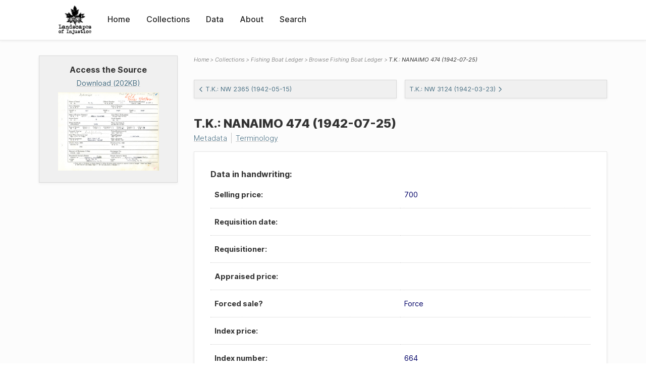

--- FILE ---
content_type: text/html; charset=UTF-8
request_url: https://loi.uvic.ca/archive/boat_ledger_0843.html
body_size: 35672
content:
<!DOCTYPE html><html xmlns="http://www.w3.org/1999/xhtml" id="boat_ledger_0843" lang="en" translate="no">
   <head>
      <meta http-equiv="Content-Type" content="text/html; charset=UTF-8"/>
      <meta name="viewport" content="width=device-width, initial-scale=1"/>
      <meta name="google" content="notranslate"/>
      <title>T.K.: NANAIMO 474 (1942-07-25)</title>
      <link rel="stylesheet" href="css/style.css"/><script src="js/loi.js"></script><script src="js/ux.js"></script><script src="js/loi-media.js"></script><meta name="docTitle" class="staticSearch_docTitle globalMeta" content="Fishing Boat Ledger: T.K.: NANAIMO 474 (1942-07-25)"/>
      <meta class="staticSearch_desc globalMeta" name="Document Type" content="Fishing Boat Ledger"/>
      <meta class="staticSearch_docImage globalMeta" name="docImage" content="images/icon-pdf.png"/>
      <meta class="staticSearch_num boatLedgerMeta" name="Sale Price" content="700"/>
      <meta class="staticSearch_num boatLedgerMeta" name="Original Value" content="2500"/>
   </head>
   <body>
      <div id="pageContainer">
         <header data-state="closed" id="headerTopNav">
            <nav id="topNav">
               <div id="topNavLogoContainer"><button class="topNavMobile topNavToggler"><span class="lineContainer"><span class="topNavTopBar"></span><span class="topNavBottomBar"></span></span></button><div id="topNavHeader"><a href="index.html" title="Go to home page"><img alt="Landscapes of Injustice" id="topNavLogo" src="images/navLogo.png"/></a></div>
               </div>
               <div id="navItemsWrapper">
                  <div data-el="div" id="menuHeader">
                     <div data-el="list">
                        <div data-el="item"><a href="index.html" data-el="ref" data-target="index.xml">Home</a></div>
                        <div data-el="item"><a href="loiCollection.html" data-el="ref" data-target="loiCollection.xml">Collections</a></div>
                        <div data-el="item"><a href="loiData.html" data-el="ref" data-target="loiData.xml">Data</a></div>
                        <div data-el="item"><a href="loiAbout.html" data-el="ref" data-target="loiAbout.xml">About</a></div>
                        <div data-el="item"><a href="search.html" data-el="ref" data-target="search.xml">Search</a></div>
                     </div>
                  </div>
               </div>
            </nav>
         </header>
         <main class="loiPrimarySourceBoatLedger loiCollectionFishingBoatLedger multiCol">
            <aside id="leftCol">
               <div id="leftCol_container">
                  <div id="media">
                     <h3>Access the Source</h3>
                     <a href="https://landscapesofinjustice.uvic.ca/archive/media/boatLedgers/2010-4-4-1-854.jpg" class="imgContainer" target="_blank">
                        <div class="mediaSize">Download (202KB)</div><img src="https://landscapesofinjustice.uvic.ca/archive/media/boatLedgers/2010-4-4-1-854.jpg" alt="View image of T.K.: NANAIMO 474 (1942-07-25)"/></a>
                     </div>
               </div>
            </aside>
            <header id="main_header">
               <ul class="breadcrumb">
                  <li><a href="index.html">Home</a></li>
                  <li><a href="loiCollection.html">Collections</a></li>
                  <li><a href="loiCollectionFishingBoatLedger.html">Fishing Boat Ledger</a></li>
                  <li><a href="loiCollectionFishingBoatLedger_index.html">Browse Fishing Boat Ledger</a></li>
                  <li class="current">T.K.: NANAIMO 474 (1942-07-25)</li>
               </ul>
               <div id="nextPrev">
                  <div class="prevLink"><a href="boat_ledger_0842.html"><svg xmlns="http://www.w3.org/2000/svg" width="6" height="10" viewBox=" 0 0 23 38">
                           
                           <path d="M20.636 36.375L3.743 19.482a1 1 0 010-1.414L20.636 1.175h0" stroke-width="5" fill="none" fill-rule="evenodd"></path>
                           </svg>T.K.: NW 2365 (1942-05-15)</a></div>
                  <div class="nextLink"><a href="boat_ledger_0844.html">T.K.: NW 3124 (1942-03-23)<svg xmlns="http://www.w3.org/2000/svg" width="6" height="10" viewBox="0 0 22 38">
                           
                           <path d="M2.036 1.175L18.93 18.068a1 1 0 010 1.414L2.036 36.375h0" stroke-width="5" fill="none" fill-rule="evenodd"></path>
                           </svg></a></div>
               </div>
               <h1>T.K.: NANAIMO 474 (1942-07-25)</h1>
               <div id="additionalInfo">
                  <ul>
                     <li><a href="#metadata">Metadata</a></li>
                     <li><a href="#appendix_terminology">Terminology</a></li>
                  </ul>
               </div>
            </header>
            <article id="centerCol">
               <h2 class="sr-only">T.K.: NANAIMO 474 (1942-07-25)</h2>
               <div id="text" data-el="text" class="loiPrimarySourceBoatLedger loiCollectionFishingBoatLedger">
                  
                  <div data-el="body">
                     
                     <div data-el="div">
                        
                        <div data-el="div">
                           <h4 data-el="head">Data in handwriting:</h4>
                           <div class="tableContainer">
                              <table data-el="table">
                                 <tbody>
                                    <tr data-el="row">
                                       
                                       <td data-el="cell">
                                          <span data-el="label">Selling price: </span>
                                          </td>
                                       
                                       <td data-el="cell">
                                          700
                                          </td>
                                       </tr>
                                    <tr data-el="row">
                                       
                                       <td data-el="cell">
                                          <span data-el="label">Requisition date: </span>
                                          </td>
                                       
                                       <td data-el="cell"></td>
                                       </tr>
                                    <tr data-el="row">
                                       
                                       <td data-el="cell">
                                          <span data-el="label">Requisitioner: </span>
                                          </td>
                                       
                                       <td data-el="cell"></td>
                                       </tr>
                                    <tr data-el="row">
                                       
                                       <td data-el="cell">
                                          <span data-el="label">Appraised price: </span>
                                          </td>
                                       
                                       <td data-el="cell"></td>
                                       </tr>
                                    <tr data-el="row">
                                       
                                       <td data-el="cell">
                                          <span data-el="label">Forced sale? </span>
                                          </td>
                                       
                                       <td data-el="cell">Force</td>
                                       </tr>
                                    <tr data-el="row">
                                       
                                       <td data-el="cell">
                                          <span data-el="label">Index price: </span>
                                          </td>
                                       
                                       <td data-el="cell"></td>
                                       </tr>
                                    <tr data-el="row">
                                       
                                       <td data-el="cell">
                                          <span data-el="label">Index number: </span>
                                          </td>
                                       
                                       <td data-el="cell">664</td>
                                       </tr>
                                 </tbody>
                              </table>
                           </div>
                           
                           <div data-el="note">
                              <span data-el="label">Other annotations/comments:</span>
                              
                              <details class="editorialNote">
                                 <summary>Editorial Note</summary>
                                 <div class="noteContainer">pencil: "---" written where I expected there to be an index price</div>
                              </details>
                              </div>
                        </div>
                        <div data-el="div">
                           <div class="tableContainer">
                              <table data-el="table">
                                 <tbody>
                                    <tr data-el="row">
                                       
                                       <td data-el="cell">
                                          
                                          <div class="tableContainer">
                                             <table data-el="table">
                                                <tbody>
                                                   <tr data-el="row">
                                                      
                                                      <td data-el="cell">
                                                         <span data-el="label">Name of Vessel</span>
                                                         </td>
                                                      
                                                      <td data-el="cell">
                                                         <span data-el="label">Official Number</span> NANAIMO 474</td>
                                                      
                                                      <td data-el="cell">
                                                         <span data-el="label">Naval Control Number</span>
                                                         <span data-el="label" data-type="notEncoded">not encoded</span>
                                                         </td>
                                                      </tr>
                                                </tbody>
                                             </table>
                                          </div>
                                          </td>
                                       </tr>
                                    <tr data-el="row">
                                       
                                       <td data-el="cell">
                                          
                                          <div class="tableContainer">
                                             <table data-el="table">
                                                <tbody>
                                                   <tr data-el="row">
                                                      
                                                      <td data-el="cell">
                                                         <span data-el="label">Port of Registry</span>
                                                         <span data-el="label" data-type="notEncoded">not encoded</span>
                                                         </td>
                                                      
                                                      <td data-el="cell">
                                                         <span data-el="label">Date of Registry</span>
                                                         <span data-el="label" data-type="notEncoded">not encoded</span>
                                                         </td>
                                                      </tr>
                                                </tbody>
                                             </table>
                                          </div>
                                          </td>
                                       </tr>
                                    <tr data-el="row">
                                       
                                       <td data-el="cell">
                                          
                                          <div class="tableContainer">
                                             <table data-el="table">
                                                <tbody>
                                                   <tr data-el="row">
                                                      
                                                      <td data-el="cell">
                                                         <span data-el="label">Length</span>
                                                         <span data-el="label" data-type="notEncoded">not encoded</span>
                                                         </td>
                                                      
                                                      <td data-el="cell">
                                                         <span data-el="label">Width</span>
                                                         <span data-el="label" data-type="notEncoded">not encoded</span>
                                                         </td>
                                                      
                                                      <td data-el="cell">
                                                         <span data-el="label">Depth</span>
                                                         <span data-el="label" data-type="notEncoded">not encoded</span>
                                                         </td>
                                                      </tr>
                                                </tbody>
                                             </table>
                                          </div>
                                          </td>
                                       </tr>
                                    <tr data-el="row">
                                       
                                       <td data-el="cell">
                                          
                                          <div class="tableContainer">
                                             <table data-el="table">
                                                <tbody>
                                                   <tr data-el="row">
                                                      
                                                      <td data-el="cell">
                                                         <span data-el="label">Make of engine</span>
                                                         <span data-el="label" data-type="notEncoded">not encoded</span>
                                                         </td>
                                                      
                                                      <td data-el="cell">
                                                         <span data-el="label">Date When Re-Installed</span>
                                                         <span data-el="label" data-type="notEncoded">not encoded</span>
                                                         </td>
                                                      </tr>
                                                   <tr data-el="row">
                                                      
                                                      <td data-el="cell">
                                                         <span data-el="label">Horse Power</span>
                                                         <span data-el="label" data-type="notEncoded">not encoded</span>
                                                         </td>
                                                      
                                                      <td data-el="cell">
                                                         <span data-el="label">Knot (Speed)</span>
                                                         <span data-el="label" data-type="notEncoded">not encoded</span>
                                                         </td>
                                                      </tr>
                                                </tbody>
                                             </table>
                                          </div>
                                          </td>
                                       </tr>
                                    <tr data-el="row">
                                       
                                       <td data-el="cell">
                                          
                                          <div class="tableContainer">
                                             <table data-el="table">
                                                <tbody>
                                                   <tr data-el="row">
                                                      
                                                      <td data-el="cell">
                                                         <span data-el="label">When Hull Built</span>
                                                         <span data-el="label" data-type="notEncoded">not encoded</span>
                                                         </td>
                                                      
                                                      <td data-el="cell">
                                                         <span data-el="label">When Hull Rebuilt</span>
                                                         <span data-el="label" data-type="notEncoded">not encoded</span>
                                                         </td>
                                                      </tr>
                                                </tbody>
                                             </table>
                                          </div>
                                          </td>
                                       </tr>
                                    <tr data-el="row">
                                       
                                       <td data-el="cell">
                                          
                                          <div class="tableContainer">
                                             <table data-el="table">
                                                <tbody>
                                                   <tr data-el="row">
                                                      
                                                      <td data-el="cell">
                                                         <span data-el="label">Type of Vessel</span> Troller, Other</td>
                                                      </tr>
                                                </tbody>
                                             </table>
                                          </div>
                                          </td>
                                       </tr>
                                    <tr data-el="row">
                                       
                                       <td data-el="cell">
                                          
                                          <div class="tableContainer">
                                             <table data-el="table">
                                                <tbody>
                                                   <tr data-el="row">
                                                      
                                                      <td data-el="cell">
                                                         <span data-el="label">Formerly Used as</span>
                                                         <span data-el="label" data-type="notEncoded">not encoded</span>
                                                         </td>
                                                      
                                                      <td data-el="cell">
                                                         <span data-el="label">Value (Replacement)</span>
                                                         </td>
                                                      </tr>
                                                   <tr data-el="row">
                                                      
                                                      <td data-el="cell">
                                                         <span data-el="label">Date When Surveyed Last</span>
                                                         <span data-el="label" data-type="notEncoded">not encoded</span>
                                                         </td>
                                                      
                                                      <td data-el="cell">
                                                         <span data-el="label">Value (Present)</span>
                                                         2500
                                                         </td>
                                                      </tr>
                                                   <tr data-el="row">
                                                      
                                                      <td data-el="cell">
                                                         <span data-el="label">Place of Operation</span>
                                                         <span data-el="label" data-type="notEncoded">not encoded</span>
                                                         </td>
                                                      
                                                      <td data-el="cell">
                                                         <span data-el="label">Value (Insured)</span>
                                                         </td>
                                                      </tr>
                                                </tbody>
                                             </table>
                                          </div>
                                          </td>
                                       </tr>
                                    <tr data-el="row">
                                       
                                       <td data-el="cell">
                                          
                                          <div class="tableContainer">
                                             <table data-el="table">
                                                <tbody>
                                                   <tr data-el="row">
                                                      
                                                      <td data-el="cell">
                                                         <span data-el="label">Charter Rate: 1940</span>
                                                         </td>
                                                      
                                                      <td data-el="cell">
                                                         <span data-el="label">Chartered To: 1940</span>
                                                         </td>
                                                      </tr>
                                                   <tr data-el="row">
                                                      
                                                      <td data-el="cell">
                                                         <span data-el="label">Charter Rate: 1941</span>
                                                         </td>
                                                      
                                                      <td data-el="cell">
                                                         <span data-el="label">Chartered To: 1941</span>
                                                         </td>
                                                      </tr>
                                                </tbody>
                                             </table>
                                          </div>
                                          </td>
                                       </tr>
                                    <tr data-el="row">
                                       
                                       <td data-el="cell">
                                          
                                          <div class="tableContainer">
                                             <table data-el="table">
                                                <tbody>
                                                   <tr data-el="row">
                                                      
                                                      <td data-el="cell">
                                                         <span data-el="label">Amount of Mortgage, If Any</span>
                                                         </td>
                                                      
                                                      <td data-el="cell">
                                                         <span data-el="label">Mortgaged To:</span>
                                                         </td>
                                                      </tr>
                                                </tbody>
                                             </table>
                                          </div>
                                          </td>
                                       </tr>
                                    <tr data-el="row">
                                       
                                       <td data-el="cell">
                                          
                                          <div class="tableContainer">
                                             <table data-el="table">
                                                <tbody>
                                                   <tr data-el="row">
                                                      
                                                      <td data-el="cell">
                                                         <span data-el="label">Registered Owner's Name</span>
                                                         <a href="koni6.html" data-el="persName">
                                                            Konishi, Tomegoro
                                                            </a>
                                                         </td>
                                                      
                                                      <td data-el="cell">
                                                         <span data-el="label">Actual Owner's Name</span>
                                                         <a href="koni6.html" data-el="persName">
                                                            Konishi, Tomegoro
                                                            </a>
                                                         </td>
                                                      </tr>
                                                   <tr data-el="row">
                                                      
                                                      <td data-el="cell">
                                                         <span data-el="label">Address</span>
                                                         <span data-el="address">
                                                            
                                                            
                                                            
                                                            
                                                            Steveston, B.C.
                                                            
                                                            P.O. Box 65
                                                            </span>
                                                         </td>
                                                      
                                                      <td data-el="cell">
                                                         <span data-el="label">Address</span>
                                                         <span data-el="address">
                                                            
                                                            
                                                            
                                                            
                                                            Steveston, B.C.
                                                            
                                                            P.O. Box 65
                                                            </span>
                                                         </td>
                                                      </tr>
                                                </tbody>
                                             </table>
                                          </div>
                                          </td>
                                       </tr>
                                 </tbody>
                              </table>
                           </div>
                        </div>
                     </div>
                  </div>
                  </div>
               <div id="appendix">
                  <div data-el="div" id="metadata">
                     <div data-el="div" data-type="metadata">
                        <h2 data-el="head">Metadata</h2>
                        <div data-el="div">
                           <div data-el="list">
                              <div data-el="item"><a href="xml/original/boat_ledger_0843.xml" data-el="ref" data-target="xml/original/boat_ledger_0843.xml">Download Original XML</a> (12K)</div>
                              <div data-el="item"><a href="xml/standalone/boat_ledger_0843.xml" data-el="ref" data-target="xml/standalone/boat_ledger_0843.xml">Download Standalone XML</a> (16K)</div>
                           </div>
                        </div>
                        
                        <div data-el="div">
                           <h3 data-el="head">Title</h3>
                           <div data-el="p">T.K.: NANAIMO 474 (1942-07-25)</div>
                        </div>
                        
                        <div data-el="div">
                           <div data-el="p"><span data-el="label">Publication Information</span>: See <a href="terms_of_use.html" data-el="ref" data-target="terms_of_use.xml">Terms of Use</a> for publication and licensing information.</div>
                        </div>
                        
                        <div data-el="div">
                           <div data-el="p"><span data-el="label">Source</span>: 
                              Auto-generated from row 843 of an original
                              spreadsheet created by the Directories cluster. Registration/sale record of T.K.,
                              1942-07-25
                              
                              
                              </div>
                        </div>
                        
                        
                        </div>
                  </div>
                  <div data-el="div" id="appendix_terminology">
                     <div data-el="div">
                        <h2 data-el="head">Terminology</h2>
                        <div data-el="p">Readers of these historical materials will encounter derogatory references to Japanese
                           Canadians and euphemisms used to obscure the intent and impacts of the internment
                           and dispossession. While these are important realities of the history, the Landscapes
                           of Injustice Research Collective urges users to carefully consider their own terminological
                           choices in writing and speaking about this topic today as we confront past injustice.
                           See our statement on terminology, and related sources <a href="terminology.html" data-el="ref" data-target="doc:terminology">here</a>.</div>
                     </div>
                  </div>
               </div>
            </article>
         </main>
         <div id="overlayTopNav" class="topNavToggler" data-state="closed"></div>
         <div id="overlayModal" class="modalTogger" data-state="closed"></div>
         <div id="overlayLeftNav" class="leftNavToggler" data-state="closed"></div>
         <div id="popup">
            <div id="popupCloser"><button class="popupCloser modalToggler"><svg xmlns="http://www.w3.org/2000/svg" height="22" viewBox="0 0 38 38" width="22">
                     
                     <path d="M5.022.886L19.47 15.333 33.916.886a2 2 0 012.829 0l.903.903a2 2 0 010 2.829L23.201 19.065 37.648 33.51a2 2 0 010 2.829l-.903.904a2 2 0 01-2.829 0L19.47 22.797 5.022 37.244a2 2 0 01-2.828 0l-.904-.904a2 2 0 010-2.829l14.447-14.446L1.29 4.618a2 2 0 010-2.829l.904-.903a2 2 0 012.828 0z" fill-rule="evenodd"></path>
                     </svg></button></div>
            <div id="popupContent"></div>
         </div>
         <footer>
            <div id="footerContent">
               <p class="splashDescription">This research database provides access to records that document <br/>unjust and racist actions, statements, and terminology which may be upsetting. <br/>
                  		Please take care when exploring this research database and the records provided.
                  <br/>
                  		For more, see our Terminology or our Privacy Policy pages in the About section of
                  this site. 
                  	</p>
               <ul class="buildData">
                  <li>Version: 1.25
                     </li>
                  <li>Last built: 2025-08-28T08:41:08.603805765-07:00 (revision 7008)</li>
               </ul><a href="https://www.sshrc-crsh.gc.ca/"><img alt="Social Sciences and Humanities Research Council" id="sshrc" src="images/sshrcLogo.png"/></a><a href="https://www.hcmc.uvic.ca"><img alt="Humanities Computing Media Centre" id="hcmc" src="images/hcmcLogo.png"/></a></div>
         </footer>
      </div>
   </body>
</html>

--- FILE ---
content_type: text/css
request_url: https://loi.uvic.ca/archive/css/style.css
body_size: 98443
content:
html {
  box-sizing: border-box;
}

*,
*::before,
*::after {
  box-sizing: inherit;
}

/* Set core body defaults */
body {
  scroll-behavior: smooth;
  text-rendering: optimizeLegibility;
  line-height: 1.5;
}

input:focus,
select:focus,
textarea:focus,
button:focus {
  outline: none;
}

a,
area,
button,
[role=button],
input,
label,
select,
summary,
textarea {
  touch-action: manipulation;
}

/* Remove default padding */
ul[class],
ol[class] {
  padding: 0;
}

/* Remove default margin */
body,
h1,
h2,
h3,
h4,
p,
ul[class],
ol[class],
li,
figure,
figcaption,
blockquote,
dl,
dd {
  margin: 0;
}

/* Make images easier to work with */
img {
  display: block;
}

/* Inherit fonts for inputs and buttons */
input,
button,
textarea,
select {
  font: inherit;
}

/* Remove all animations and transitions for people that prefer not to see them */
@media (prefers-reduced-motion: reduce) {
  * {
    animation-duration: 0.01ms !important;
    animation-iteration-count: 1 !important;
    transition-duration: 0.01ms !important;
    scroll-behavior: auto !important;
  }
}
@font-face {
  font-family: "ui-font";
  font-style: normal;
  src: url("../fonts/ui.woff2") format("woff2"), url("../fonts/ui.woff") format("woff");
}
@font-face {
  font-family: "Inter-V";
  font-weight: 1 900;
  font-style: normal;
  src: url("../fonts/Inter-RomanVar.woff2") format("woff2-variations");
  font-display: swap;
}
@font-face {
  font-family: "Inter-V";
  font-weight: 1 900;
  font-style: italic;
  src: url("../fonts/Inter-ItalicVar.woff2") format("woff2-variations");
  font-display: swap;
}
@font-face {
  font-family: "Inter ";
  font-weight: 300;
  font-style: normal;
  src: url("../fonts/Inter-Light.woff2") format("woff2"), url("../fonts/Inter-Light.woff") format("woff");
  font-display: swap;
}
@font-face {
  font-family: "Open Sans";
  font-weight: 300;
  font-style: normal;
  src: url("../fonts/OpenSans-Light.woff2") format("woff2"), url("../fonts/OpenSans-Light.woff") format("woff");
  font-display: swap;
}
@font-face {
  font-family: "Open Sans";
  font-weight: 300;
  font-style: italic;
  src: url("../fonts/OpenSans-LightItalic.woff2") format("woff2"), url("../fonts/OpenSans-LightItalic.woff") format("woff");
  font-display: swap;
}
@font-face {
  font-family: "Inter";
  font-weight: 400;
  font-style: normal;
  src: url("../fonts/Inter-Regular.woff2") format("woff2"), url("../fonts/Inter-Regular.woff") format("woff");
  font-display: swap;
}
@font-face {
  font-family: "Open Sans";
  font-weight: 400;
  font-style: normal;
  src: url("../fonts/OpenSans-Regular.woff2") format("woff2"), url("../fonts/OpenSans-Regular.woff") format("woff");
  font-display: swap;
}
@font-face {
  font-family: "Open Sans";
  font-weight: 400;
  font-style: normal;
  src: url("../fonts/OpenSans-Regular.woff2") format("woff2"), url("../fonts/OpenSans-Regular.woff") format("woff");
  font-display: swap;
}
@font-face {
  font-family: "Open Sans";
  font-weight: 400;
  font-style: italic;
  src: url("../fonts/OpenSans-Italic.woff2") format("woff2"), url("../fonts/OpenSans-Italic.woff") format("woff");
  font-display: swap;
}
@font-face {
  font-family: "Inter";
  font-weight: 500;
  font-style: normal;
  src: url("../fonts/Inter-SemiBold.woff2") format("woff2"), url("../fonts/Inter-SemiBold.woff") format("woff");
  font-display: swap;
}
@font-face {
  font-family: "Open Sans";
  font-weight: 500;
  font-style: normal;
  src: url("../fonts/OpenSans-SemiBold.woff2") format("woff2"), url("../fonts/OpenSans-SemiBold.woff") format("woff");
  font-display: swap;
}
@font-face {
  font-family: "Inter";
  font-weight: 600;
  font-style: normal;
  src: url("../fonts/Inter-Bold.woff2") format("woff2"), url("../fonts/Inter-Bold.woff") format("woff");
  font-display: swap;
}
/*
2.041em (32.65px)	
1.913em (30.60px)	
1.793em (28.68px)	
1.68em (26.88px)	
1.575em (25.19px)	
1.476em (23.61px)	
1.383em (22.13px)	
1.296em (20.74px)	
1.215em (19.44px)	
1.138em (18.22px)	
1.067em (17.07px)	
1em (16.00px)	
0.937em (15.00px)	
0.878em (14.05px)	
0.823em (13.17px)	
0.772em (12.34px)
*/
div#contentContainer div.typographyApplied {
  --headerFont: "Inter VF", "Inter", Verdana, Geneva, Tahoma, sans-serif;
  --bodyFont: "Open Sans", Verdana, Geneva, Tahoma, sans-serif;
  --bodyColor: #222222;
}

.typographyApplied h1, .typographyApplied h2, .typographyApplied h3, .typographyApplied h4, .typographyApplied h5, .typographyApplied h6 {
  font-family: var(--headerFont);
  color: var(--bodyColor);
  font-weight: 700;
}
.typographyApplied h1 {
  margin-top: 1.5rem;
  margin-bottom: 1rem;
  font-size: 1.383rem;
}
.typographyApplied h2 {
  margin-bottom: 0.25rem;
  font-size: 1.215rem;
}
.typographyApplied p, .typographyApplied ul, .typographyApplied li {
  font-family: var(--bodyFont);
  font-size: 1.067rem;
}
.typographyApplied p, .typographyApplied li {
  font-weight: 300;
}
.typographyApplied p, .typographyApplied ul, .typographyApplied figure {
  margin-bottom: 0.5rem;
}
.typographyApplied ul {
  margin-top: 0;
  padding-left: 2rem;
  margin-bottom: 1rem;
}
.typographyApplied li {
  margin-bottom: 0;
}
.typographyApplied p {
  margin-bottom: 1rem;
}
.typographyApplied a:link, .typographyApplied a:visited {
  color: var(--bodyColor);
  text-decoration: underline;
  font-weight: 300;
}
.typographyApplied a:hover {
  text-decoration: none;
}

:root {
  --pageMaxWidth: 72.25rem;
  --pageInterfaceWidth: 48rem;
  --pageReadingWidth: 35rem;
  --topNavHeightMobile: 60px;
  --leftOffset: 5rem;
  --rightOffset: 5rem;
  --bodyBgColor: #fcfcfc;
  --primarySans: "Inter-V", "Inter", arial, sans-serif;
  --headerColor: #333333;
  --paraColor: #333333;
  --centerColWidth: 72.25rem;
  --formWidth: 46rem;
  --formBorderColor: #979797;
  --placeholderColor: #6d6d6d;
  --highlightColor: #4a7084;
  --hoverColor: #789eaf;
  --linkUnderlineColor: #cccccc;
  --buttonBgColor: #4a7084;
  --buttonFontColor: #ffffff;
  --formLabelColor: #333333;
  --borderColorFilter: #dcdcdc;
  --tableBorderColor: #cacaca;
  --borderColor: #cacaca;
  --darkMetaColor: #e1e1e1;
  --lightMetaColor: #ffffff;
  --overlayColor: rgba(145, 145, 145, 0.84);
  --topNavHeight: 80px;
}

html {
  scroll-behavior: smooth;
  height: 100%;
}

body {
  background-color: var(--pageOutofBoundsColor);
  height: 100%;
}

div#pageContainer {
  width: 100%;
  display: flex;
  flex-flow: column;
  align-items: center;
  min-height: 100%;
  background-color: #fcfcfc;
}

*:target {
  padding-top: 100px;
  margin-top: -100px;
}

div#overlayTopNav[data-state=closed],
div#overlyLeftNav[data-state=closed],
div#overlayModal[data-state=closed] {
  position: fixed;
  width: 100%;
  height: 100%;
  height: 100vh;
  left: 0;
  right: 0;
  top: 0;
  bottom: 0;
  padding: 0;
  overflow-y: scroll;
  opacity: 0;
  visibility: hidden;
  transition-duration: 350ms;
  transition-property: opacity, visibility;
  background-color: rgba(191, 191, 191, 0.64);
}

div#overlayTopNav.closed {
  z-index: 5;
}

div#overlayLeftNav.closed {
  z-index: 3;
}

@supports (-webkit-backdrop-filter: blur(1px)) or (backdrop-filter: blur(1px)) {
  #overlayTopNav,
  #overlayLeftNav,
  #overlayModal {
    background-color: rgba(124, 43, 43, 0.65);
    -webkit-backdrop-filter: blur(10px);
    backdrop-filter: blur(10px);
  }
}
div#overlayTopNav[data-state=open],
div#overlayLeftNav[data-state=open] {
  position: fixed;
  width: 100%;
  height: 100%;
  height: 100vh;
  left: 0;
  right: 0;
  top: 0;
  bottom: 0;
  padding: 0;
  overflow-y: scroll;
  transition-duration: 350ms;
  transition-property: opacity, visibility;
  background-color: var(--overlayColor);
  opacity: 1;
  visibility: visible;
  pointer-events: all;
  transition-timing-function: cubic-bezier(0.165, 0.84, 0.44, 1);
}
@media only screen and (min-width: 1024px) {
  div#overlayTopNav[data-state=open],
  div#overlayLeftNav[data-state=open] {
    display: none;
  }
}

div#overlayModal[data-state=open] {
  position: fixed;
  width: 100%;
  height: 100%;
  height: 100vh;
  left: 0;
  right: 0;
  top: 0;
  bottom: 0;
  padding: 0;
  overflow-y: scroll;
  transition-duration: 350ms;
  transition-property: opacity, visibility;
  background-color: var(--overlayColor);
  opacity: 1;
  visibility: visible;
  pointer-events: all;
  transition-timing-function: cubic-bezier(0.165, 0.84, 0.44, 1);
}

div#overlayTopNav[data-state=open] {
  z-index: 5;
}

div#overlayLeftNav[data-state=open] {
  z-index: 3;
}

div#overlayModal[data-state=open] {
  z-index: 7;
}

body.noScroll {
  overflow: hidden;
}

header#headerTopNav {
  background-color: #fff;
  border-bottom: solid 1px rgba(0, 0, 0, 0.1);
  box-shadow: 0 2px 5px 0 rgba(0, 0, 0, 0.05);
  position: sticky;
  top: 0;
  overflow: visible;
  z-index: 6;
  width: 100%;
  margin-bottom: 1.875rem;
  display: flex;
  padding: 0 15px;
}
@media only screen and (min-width: 1024px) {
  header#headerTopNav {
    height: 80px;
    padding: 0;
  }
}

header#main_header {
  display: flex;
  flex-direction: column;
  margin-bottom: 1rem;
  grid-row: 1/2;
  grid-column: 1/2;
}
@media only screen and (min-width: 768px) {
  header#main_header {
    padding: 0;
  }
}
@media only screen and (min-width: 1024px) {
  header#main_header {
    grid-column: 2/3;
    margin-bottom: 1rem;
  }
}

main.splash header#main_header {
  margin-bottom: 0;
}
@media only screen and (min-width: 768px) {
  main.splash header#main_header {
    margin-bottom: 1rem;
  }
}

nav#topNav {
  width: 100%;
  max-width: 71.25rem;
  margin-left: auto;
  margin-right: auto;
}
@media only screen and (min-width: 1024px) {
  nav#topNav {
    display: flex;
  }
}

article#centerCol {
  grid-column: 1/2;
}
@media only screen and (min-width: 1024px) {
  article#centerCol {
    grid-column: 2/3;
  }
}

div.searchContainerSplash {
  padding: 2rem 0.5rem 2rem;
  margin: 0 0 3rem 0;
  background-color: #f8f8f8;
  box-shadow: 0 2px 5px 0 rgba(0, 0, 0, 0.05);
  border: solid 1px rgba(0, 0, 0, 0.1);
}
@media only screen and (min-width: 1024px) {
  div.searchContainerSplash {
    padding: 2rem 0.5rem 2.5rem;
  }
}

div.searchContainerSplash > p.splashDescription {
  width: 100%;
  max-width: 36rem;
  margin: 0 auto 1.5rem;
  font-size: 0.8rem;
}
@media only screen and (min-width: 768px) {
  div.searchContainerSplash > p.splashDescription {
    font-size: 1.125rem;
  }
}

div#index_search {
  display: flex;
  flex-flow: row wrap;
  justify-content: center;
  position: relative;
  width: 100%;
  max-width: 36rem;
  margin-left: auto;
  margin-right: auto;
}

div#index_search > input {
  display: block;
  width: 100%;
  max-width: 36rem;
  -webkit-appearance: none;
  -moz-appearance: none;
  appearance: none;
  border: 2px solid #d6d6d6;
  color: var(--placeholderColor);
  padding: 0.5rem 0.5rem;
  transition: all 0.2s ease-in-out;
  box-shadow: 0 0 0 rgba(0, 0, 0, 0);
  font-family: var(--primarySans);
  font-weight: 400;
  font-size: 0.9rem;
}
@media only screen and (min-width: 768px) {
  div#index_search > input {
    font-size: 1.1875rem;
  }
}

div#index_search > input:hover,
div#index_search > input:focus {
  box-shadow: 0 0 2px 0 rgba(0, 0, 0, 0.08), 0 2px 2px 0 rgba(0, 0, 0, 0.06), 0 1px 3px 0 rgba(0, 0, 0, 0.1);
  border: 2px solid var(--highlightColor);
}

div.advancedSearchLinkContainer {
  display: flex;
  flex-flow: row wrap;
  justify-content: left;
  position: relative;
  width: 100%;
  max-width: 36rem;
  margin: 0 auto 0;
}

div.advancedSearchLinkContainer > a:link,
div.advancedSearchLinkContainer > a:link {
  font-weight: 300;
  font-size: 0.7rem;
  padding-left: 0.2rem;
}
@media only screen and (min-width: 768px) {
  div.advancedSearchLinkContainer > a:link,
  div.advancedSearchLinkContainer > a:link {
    font-size: 0.8rem;
  }
}

div#index_documents {
  width: 100%;
  max-width: 36rem;
  margin-left: auto;
  margin-right: auto;
}

/*
div#index_documents::before {
    content: '';
    background-color: #333333;
    width: 250px;
    height: 1px;
    display: block;
    margin: 0 auto 2rem;
}
*/
p.splashDescription {
  text-align: center;
  font-family: var(--primarySans);
  font-weight: 300;
  color: var(--paraColor);
  font-size: 0.8rem;
  margin-bottom: 2rem;
  padding: 0 10px 0;
}
@media only screen and (min-width: 768px) {
  p.splashDescription {
    font-size: 1.125rem;
  }
}

div.collectionsLinkContainer {
  width: 100%;
  max-width: 36rem;
  margin: 0 auto 2rem;
  display: flex;
  justify-content: center;
}

div#text a:link.splashLink,
div#text a:visited.splashLink {
  display: inline-block;
  align-items: center;
  margin-left: auto;
  margin-right: auto;
  padding: 1rem 2rem;
  color: #ffffff;
  background-color: var(--highlightColor);
  border-radius: 0;
  border: 1px solid transparent;
  box-shadow: 0 0 0 rgba(0, 0, 0, 0);
  transition: all 0.2s ease-in-out;
  text-decoration: none;
  font-weight: 600;
}

div#text a:hover.splashLink {
  border: 1px solid transparent;
  background-color: transparent;
  color: var(--highlightColor);
  box-shadow: 0 0 2px 0 rgba(0, 0, 0, 0.08), 0 2px 2px 0 rgba(0, 0, 0, 0.06), 0 1px 3px 0 rgba(0, 0, 0, 0.1);
}

main.splash > article {
  display: flex;
  justify-content: center;
  align-items: center;
  flex-flow: column nowrap;
}

button.topNavMobile {
  appearance: none;
  border: 0;
  background-color: transparent;
  transition: color 120ms cubic-bezier(0.455, 0.03, 0.515, 0.955);
  padding-left: 1rem;
  padding-right: 1rem;
  margin-left: -1rem;
  color: #262626;
  display: block;
  cursor: pointer;
  position: absolute;
  top: 18px;
  left: 15px;
}
@media only screen and (min-width: 1024px) {
  button.topNavMobile {
    display: none;
  }
}

span.lineContainer {
  display: block;
  width: 1.5rem;
  height: 1.5rem;
  position: relative;
}

.topNavTopBar,
.topNavBottomBar {
  display: block;
  width: 1.25rem;
  height: 0.125rem;
  border-radius: 9999px;
  background-color: currentColor;
  position: absolute;
  margin-left: auto;
  margin-right: auto;
  left: 0.125rem;
  transition: all 120ms cubic-bezier(0.25, 0.46, 0.45, 0.94);
}

.topNavTopBar {
  top: 0.4375rem;
}

.topNavBottomBar {
  bottom: 0.4375rem;
}

header[data-state=open] span.topNavTopBar {
  top: 0.6875rem;
  transform: rotate(45deg);
}

header[data-state=open] span.topNavBottomBar {
  bottom: 0.6875rem;
  transform: rotate(-45deg);
}

button.leftNavMobile {
  border: 0;
  padding: 0;
  margin: 0 1rem 0 0;
  background: none;
  cursor: pointer;
  display: inline-flex;
  align-items: center;
  position: absolute;
  top: 1rem;
  right: 0;
}
@media only screen and (min-width: 1024px) {
  button.leftNavMobile {
    display: none;
  }
}

button.leftNavMobile svg {
  width: 25px;
  height: 25px;
  fill: #333333;
}

div#topNavLogoContainer {
  width: 100%;
  flex: 0 1 auto;
  display: flex;
  flex-direction: row;
  min-height: 60px;
}
@media only screen and (min-width: 1024px) {
  div#topNavLogoContainer {
    width: auto;
  }
}

#topNavHeader {
  margin-left: auto;
  margin-right: auto;
}
@media only screen and (min-width: 1024px) {
  #topNavHeader {
    margin-left: 0;
    margin-right: 0;
  }
}

div#topNavHeader a {
  height: 100%;
  display: flex;
  align-items: center;
  padding-left: 1rem;
  padding-right: 1rem;
}

img#topNavLogo {
  width: 45px;
  height: auto;
}
@media only screen and (min-width: 1024px) {
  img#topNavLogo {
    width: 65px;
  }
}

div#navItemsWrapper {
  flex: 1;
  display: flex;
  flex-flow: row nowrap;
}

header[data-state=closed] div#menuHeader {
  flex: 1;
  display: none;
  flex-flow: column nowrap;
  padding-top: 0.5rem;
  padding-bottom: 0.5rem;
}
@media only screen and (min-width: 1024px) {
  header[data-state=closed] div#menuHeader {
    flex-flow: row nowrap;
    align-items: center;
    padding: 0;
    display: flex;
  }
}

header[data-state=open] div#menuHeader {
  display: flex;
  flex-flow: column nowrap;
  justify-content: center;
  padding-top: 0.5rem;
  padding-bottom: 0.5rem;
  flex: 1;
}

div#menuHeader > div[data-el=list] {
  flex-flow: column nowrap;
}
@media only screen and (min-width: 1024px) {
  div#menuHeader > div[data-el=list] {
    display: flex;
    flex-flow: row nowrap;
    justify-content: center;
  }
}

div#menuHeader div[data-el=item] {
  display: flex;
  border-top: 1px solid rgba(0, 0, 0, 0.1);
  height: 3rem;
}
@media only screen and (min-width: 1024px) {
  div#menuHeader div[data-el=item] {
    height: auto;
    border-top: 0;
  }
}

div#menuHeader a[data-el=ref] {
  display: flex;
  justify-content: space-between;
  align-items: center;
  padding-bottom: 0.125em;
  text-decoration: none;
  transition: color 120ms cubic-bezier(0.455, 0.03, 0.515, 0.955);
  -webkit-tap-highlight-color: transparent;
  color: rgba(0, 0, 0, 0.85);
  font-family: var(--primarySans);
  font-weight: 500;
  padding: 0;
  transition: all 0.3s ease-in-out;
  position: relative;
}
@media only screen and (min-width: 1024px) {
  div#menuHeader a[data-el=ref] {
    margin-left: 1rem;
    margin-right: 1rem;
    width: 100%;
  }
}

div#menuHeader a.current {
  color: var(--highlightColor);
  position: relative;
}

div#menuHeader a[data-el=ref]::after {
  position: absolute;
  content: "";
  width: 100%;
  height: 3px;
  background-color: transparent;
  bottom: -8px;
  left: 0;
  transition: all 0.3s ease-in-out;
  pointer-events: none;
}

div#menuHeader a[data-el=ref]:hover,
div#menuHeader button[data-el=ref]:hover {
  color: var(--highlightColor);
}

div#menuHeader a[data-el=ref]:hover::after,
div#menuHeader button[data-el=ref]:hover::after {
  position: absolute;
  content: "";
  width: 100%;
  height: 3px;
  background-color: var(--highlightColor);
  bottom: 5px;
  left: 0;
}
@media only screen and (min-width: 1024px) {
  div#menuHeader a[data-el=ref]:hover::after,
  div#menuHeader button[data-el=ref]:hover::after {
    bottom: -5px;
  }
}

div#menuHeader a[data-el=ref].current::after {
  position: absolute;
  content: "";
  width: 100%;
  height: 3px;
  background-color: var(--highlightColor);
  bottom: 5px;
  left: 0;
}
@media only screen and (min-width: 1024px) {
  div#menuHeader a[data-el=ref].current::after {
    bottom: -5px;
  }
}

div#menuHeader button[data-el=ref] {
  display: flex;
  width: 100%;
  justify-content: space-between;
  align-items: center;
  padding-bottom: 0.125em;
  text-decoration: none;
  transition: color 120ms cubic-bezier(0.455, 0.03, 0.515, 0.955);
  -webkit-tap-highlight-color: transparent;
  -webkit-appearance: none;
  -moz-appearance: none;
  appearance: none;
  border: 0;
  margin: 0;
  padding: 0;
  border-radius: 0;
  line-height: normal;
  background-color: transparent;
  overflow: visible;
  color: rgba(0, 0, 0, 0.85);
  font-family: var(--primarySans);
  font-weight: 500;
  cursor: pointer;
}
@media only screen and (min-width: 1024px) {
  div#menuHeader button[data-el=ref] {
    padding-left: 1rem;
    padding-right: 1rem;
  }
}

svg#topNavCaret {
  justify-self: flex-end;
  margin-left: 0.25rem;
  transition-property: stroke, fill, transform;
  transition-duration: 120ms;
  transition-timing-function: cubic-bezier(0.455, 0.03, 0.515, 0.955);
  overflow: hidden;
  fill: currentColor;
}

div#menuHeader div[data-el=item].open svg#topNavCaret {
  fill: red;
}

div[data-el=item].open svg#topNavCaret {
  transform: rotate(180deg);
  fill: currentColor;
}

div#subNav {
  position: absolute;
  top: 100%;
  width: 100%;
  left: 0;
  right: 0;
  max-height: calc(100vh - 5rem);
  overflow-y: scroll;
  padding-left: 1.5rem;
  padding-right: 1.5rem;
  display: flex;
  flex-flow: column;
  align-items: center;
  opacity: 0;
  pointer-events: none;
  transform: translateY(-1rem);
  transition-duration: 120ms;
  transition-property: visibility, opacity, transform;
  transition-timing-function: cubic-bezier(0.455, 0.03, 0.515, 0.955);
  visibility: hidden;
  height: 200px;
}

div#subNav[data-state=open] {
  opacity: 1;
  pointer-events: auto;
  transform: translateY(0);
  visibility: visible;
  border-bottom: solid 1px rgba(0, 0, 0, 0.1);
  background-color: #fff;
}

div#subNav ul {
  margin-left: -1rem;
  margin-right: -1rem;
  max-width: 72.25rem;
  padding: 0;
  display: flex;
  flex-wrap: wrap;
  list-style: none;
}

div#subNav ul > li {
  width: 50%;
}

div.subNavItem {
  padding-top: 1rem;
  padding-bottom: 1rem;
  display: flex;
  align-items: center;
  line-height: 1.375;
}

div#main_header {
  width: 100%;
  max-width: var(--pageInterfaceWidth);
}

main {
  margin-bottom: 1rem;
}
@media only screen and (min-width: 768px) {
  main {
    margin-bottom: 2rem;
  }
}

main.multiCol {
  display: grid;
  width: 100%;
  max-width: var(--pageMaxWidth);
  grid-template-columns: auto;
  grid-template-rows: min-content;
  grid-column-gap: 2rem;
  padding: 0 15px;
  justify-content: center;
}
@media only screen and (min-width: 1024px) {
  main.multiCol {
    grid-template-columns: 275px auto;
    flex: 1 0 auto;
  }
}

main.loiBornDigitalSearch.multiCol {
  display: grid;
  width: 100%;
  max-width: var(--pageMaxWidth);
  grid-template-columns: auto;
  grid-template-rows: min-content;
  grid-column-gap: 2rem;
  padding: 0 15px;
  justify-content: initial;
  flex: 1 0 auto;
}
@media only screen and (min-width: 768px) {
  main.loiBornDigitalSearch.multiCol {
    padding: 0 30px 0 30px;
  }
}
@media only screen and (min-width: 1024px) {
  main.loiBornDigitalSearch.multiCol {
    grid-template-columns: 225px auto;
    flex: 1 0 auto;
  }
}

main.loiBornDigitalSearch.singleCol,
main.singleCol {
  grid-template-columns: auto;
  grid-auto-rows: min-content;
  justify-content: center;
  width: 100%;
  max-width: var(--pageMaxWidth);
  margin-bottom: 2rem;
  flex: 1 0 auto;
  padding: 0 15px;
}

nav#topNav,
main.singleCol {
  padding-left: 15px;
  padding-right: 15px;
}
@media only screen and (min-width: 768px) {
  nav#topNav,
  main.singleCol {
    padding-left: 30px;
    padding-right: 30px;
  }
}

main.splash {
  padding-left: 0;
  padding-right: 0;
}
@media only screen and (min-width: 768px) {
  main.splash {
    padding-left: var(--leftOffset);
    padding-right: var(--rightOffset);
  }
}

.singleCol #centerCol {
  width: 100%;
  max-width: var(--pageMaxWidth);
  margin: 0 auto;
}
@media only screen and (min-width: 768px) {
  .singleCol #centerCol {
    padding: 0;
  }
}

main.splash {
  width: 100%;
  margin-left: auto;
  margin-right: auto;
  display: flex;
  flex-flow: column nowrap;
  justify-content: flex-start;
  flex: 1 0 auto;
}

main.splash.singleCol #centerCol {
  width: 100%;
}

main.splash #main_header {
  height: 100px;
  width: 100%;
  max-width: 100%;
  display: flex;
  flex-flow: row;
  align-items: center;
  justify-content: center;
  background-image: linear-gradient(135deg, #eeeeee 0%, #ffffff 48%, #eeeeee 100%);
  background-position: center;
  background-size: cover;
  flex: none;
  margin-top: -1.875rem;
}
@media only screen and (min-width: 375px) {
  main.splash #main_header {
    height: 160px;
  }
}
@media only screen and (min-width: 768px) {
  main.splash #main_header {
    height: 200px;
  }
}
@media only screen and (min-width: 1024px) {
  main.splash #main_header {
    height: 250px;
  }
}
@media only screen and (min-width: 1140px) {
  main.splash #main_header {
    height: 300px;
  }
}
@media only screen and (min-width: 768px) {
  main.splash #main_header {
    background: none;
  }
}

#splashLogo {
  width: 75px;
  height: auto;
}
@media only screen and (min-width: 375px) {
  #splashLogo {
    width: 125px;
  }
}
@media only screen and (min-width: 768px) {
  #splashLogo {
    width: 150px;
  }
}
@media only screen and (min-width: 1024px) {
  #splashLogo {
    width: 175px;
  }
}
@media only screen and (min-width: 1280px) {
  #splashLogo {
    width: 225px;
  }
}

#splashLeft,
#splashRight {
  display: none;
}
@media only screen and (min-width: 768px) {
  #splashLeft,
  #splashRight {
    display: block;
  }
}

#splashLeft {
  width: 275px;
  height: auto;
}
@media only screen and (min-width: 1024px) {
  #splashLeft {
    width: 350px;
  }
}
@media only screen and (min-width: 1140px) {
  #splashLeft {
    width: 400px;
  }
}

#splashRight {
  width: 275px;
  height: auto;
}
@media only screen and (min-width: 1024px) {
  #splashRight {
    width: 350px;
  }
}
@media only screen and (min-width: 1140px) {
  #splashRight {
    width: 400px;
  }
}

#leftCol[data-state=closed] {
  display: none;
}
@media only screen and (min-width: 1024px) {
  #leftCol[data-state=closed] {
    display: block;
  }
}

#leftCol[data-state=open] {
  display: block;
  position: fixed;
  top: var(--topNavHeightMobile);
  left: 0;
  z-index: 4;
  background-color: #fff;
  height: 100vh;
  width: 250px;
  padding: 0 15px;
  overflow: scroll;
  padding-top: 3rem;
  border-right: solid 1px rgba(0, 0, 0, 0.1);
  box-shadow: 0 2px 5px 0 rgba(0, 0, 0, 0.05);
}
@media only screen and (min-width: 1024px) {
  #leftCol[data-state=open] {
    display: block;
    position: static;
    top: initial;
    left: initial;
    background-color: var(--bodyBgColor);
    border-right: 0;
    box-shadow: none;
    height: auto;
  }
}

ul.breadcrumb {
  display: none;
}
@media only screen and (min-width: 768px) {
  ul.breadcrumb {
    list-style-type: none;
    display: flex;
    margin-bottom: 1rem;
    flex-flow: wrap row;
    justify-content: flex-start;
  }
}

ul.breadcrumb a:link,
ul.breadcrumb a:visited,
ul.breadcrumb li {
  text-decoration: none;
  font-family: var(--primarySans);
  font-style: italic;
  font-weight: 200;
  font-size: 0.7rem;
  color: #333333;
  margin: 0 0 0 0;
}

ul.breadcrumb a:hover {
  text-decoration: underline;
  color: var(--highlightColor);
}

ul.breadcrumb li:not(:first-child)::before {
  content: ">";
  margin: 0 0.15rem;
}

ul.breadcrumb li.current {
  font-weight: 400;
}

ul.breadcrumb li.current::before {
  font-weight: 200;
}

ul.breadcrumb + div#nextPrev {
  margin-top: 1rem;
}

div#nextPrev {
  display: flex;
  flex-flow: row;
  width: 100%;
  margin-bottom: 1rem;
}
@media only screen and (min-width: 1024px) {
  div#nextPrev {
    margin-bottom: 2rem;
  }
}

div.nextLink {
  margin-left: auto;
  flex-basis: 50%;
}

div.prevLink {
  margin-right: 0.5rem;
  flex-basis: 50%;
}
@media only screen and (min-width: 768px) {
  div.prevLink {
    margin-right: 1rem;
  }
}

div.nextLink > a:link,
div.nextLink > a:visited,
div.prevLink > a:link,
div.prevLink > a:visited {
  text-decoration: underline;
  text-decoration-color: var(--linkUnderlineColor);
  transition: all 0.2s ease-in-out;
  color: var(--highlightColor);
  font-family: var(--primarySans);
  text-decoration: none;
  font-size: 0.8rem;
  font-weight: 400;
  display: flex;
  align-items: center;
  background-color: #f0f0f0;
  box-shadow: 0 2px 5px 0 rgba(0, 0, 0, 0.05);
  border: solid 1px rgba(0, 0, 0, 0.1);
  padding: 0.5rem;
  height: 100%;
  transition: all 0.3s ease-in-out;
}

div.nextLink > a:hover,
div.prevLink > a:hover {
  text-decoration: underline;
  text-decoration-color: var(--hoverColor);
  background: #ffffff;
  box-shadow: 0 9px 12px 1px rgba(0, 0, 0, 0.08), 0 3px 16px 2px rgba(0, 0, 0, 0.06), 0 5px 6px 0 rgba(0, 0, 0, 0.1);
  text-decoration: none;
}

div.prevLink > a > svg {
  height: 10px;
  width: 10px;
  stroke: currentColor;
  margin-right: 0.25rem;
  transition: transform 0.2s ease-in-out;
  flex-shrink: 0;
}

div.nextLink > a > svg {
  height: 10px;
  width: 10px;
  stroke: currentColor;
  margin-left: 0.25rem;
  transition: transform 0.2s ease-in-out;
  flex-shrink: 0;
}

div.prevLink > a:hover > svg {
  transform: translateX(-3px);
}

div.nextLink > a:hover > svg {
  transform: translateX(3px);
}

.loiPrimarySourceProtestLetter [data-el=opener] [data-el=address],
.loiPrimarySourceProtestLetter [data-el=addrLine],
.loiPrimarySourceProtestLetter [data-el=salute],
.loiPrimarySourceProtestLetter [data-el=signed],
.loiPrimarySourceFishingVesselRequest [data-el=opener] [data-el=address],
.loiPrimarySourceFishingVesselRequest [data-el=addrLine],
.loiPrimarySourceFishingVesselRequest [data-el=salute],
.loiPrimarySourceFishingVesselRequest [data-el=signed] {
  display: block;
}
.loiPrimarySourceProtestLetter [data-el=argument],
.loiPrimarySourceFishingVesselRequest [data-el=argument] {
  width: 50%;
  text-align: center;
  margin-left: auto;
  margin-right: auto;
  margin-bottom: 0.75rem;
}
.loiPrimarySourceProtestLetter [data-el=argument] > [data-el=p],
.loiPrimarySourceFishingVesselRequest [data-el=argument] > [data-el=p] {
  border-bottom: 1px solid black;
  margin: 0 auto;
  width: fit-content;
  padding-bottom: 0.5em !important;
}
.loiPrimarySourceProtestLetter [data-el=closer] [data-el=salute],
.loiPrimarySourceFishingVesselRequest [data-el=closer] [data-el=salute] {
  margin-left: -1rem;
  text-align: right;
}
.loiPrimarySourceProtestLetter [data-el=closer] [data-el=signed],
.loiPrimarySourceFishingVesselRequest [data-el=closer] [data-el=signed] {
  text-align: right;
}

main.loiBornDigitalSearch h1 {
  margin-bottom: 0;
}

h1.searchTitle,
main[class*=loiCollection] h1,
main[class*=loiBornDigital] h1,
main[class*=loiData] h1 {
  font-family: var(--primarySans);
  font-size: 1.25rem;
  color: var(--headerColor);
  font-weight: 800;
  margin-bottom: 0;
}
@media only screen and (min-width: 768px) {
  h1.searchTitle,
  main[class*=loiCollection] h1,
  main[class*=loiBornDigital] h1,
  main[class*=loiData] h1 {
    font-size: 2.5rem;
  }
}

main[class*=loiPrimarySource] h1,
main.loiDatasetCustodianCaseFileName h1,
main.loiDatasetLegalCaseFile h1,
main.loiDatasetTitle h1,
main.loiDatasetLot h1,
main[class*=loiDatasetNames] h1,
main.loiDatasetOrg h1,
main.loiDatasetPlace h1,
main.loiBornDigital h1,
main.loiDatasetArchivalObject h1,
main.loiDatasetArchivalFonds h1,
main.loiDatasetArchivalSeries h1 {
  font-family: var(--primarySans);
  font-size: 1.25rem;
  color: var(--headerColor);
  font-weight: 800;
  margin-bottom: 0;
}
@media only screen and (min-width: 768px) {
  main[class*=loiPrimarySource] h1,
  main.loiDatasetCustodianCaseFileName h1,
  main.loiDatasetLegalCaseFile h1,
  main.loiDatasetTitle h1,
  main.loiDatasetLot h1,
  main[class*=loiDatasetNames] h1,
  main.loiDatasetOrg h1,
  main.loiDatasetPlace h1,
  main.loiBornDigital h1,
  main.loiDatasetArchivalObject h1,
  main.loiDatasetArchivalFonds h1,
  main.loiDatasetArchivalSeries h1 {
    font-size: 1.5rem;
  }
}

div.loiBornDigitalSearch > div[data-el=body] > div[data-el=div] > div[data-el=p] {
  font-family: var(--primarySans);
  font-size: 0.8rem;
  font-weight: 500;
  color: var(--paraColor);
  margin-bottom: 1.875rem;
}
@media only screen and (min-width: 768px) {
  div.loiBornDigitalSearch > div[data-el=body] > div[data-el=div] > div[data-el=p] {
    font-size: 1rem;
  }
}

.input-container {
  position: relative;
  display: inline-flex;
  width: 100%;
  max-width: var(--formWidth);
  margin-bottom: 0.5rem;
}

input#ssQuery {
  display: block;
  width: 100%;
  max-width: var(--formWidth);
  appearance: none;
  border: 1px solid var(--formBorderColor);
  color: var(--placeholderColor);
  padding: 0.5rem 0.5rem;
  transition: all 0.2s ease-in-out;
  box-shadow: 0 0 0 rgba(0, 0, 0, 0);
  font-family: var(--primarySans);
  font-weight: 400;
  font-size: 16px;
}
@media only screen and (min-width: 768px) {
  input#ssQuery {
    font-size: 1.1875rem;
  }
}

input#ssQuery::placeholder {
  font-family: var(--primarySans);
  font-weight: 300;
}

input#ssQuery:focus,
input#ssQuery:hover {
  box-shadow: 0 0 2px 0 rgba(0, 0, 0, 0.08), 0 2px 2px 0 rgba(0, 0, 0, 0.06), 0 1px 3px 0 rgba(0, 0, 0, 0.1);
  border: 1px solid var(--highlightColor);
  color: var(--paraColor);
}

.input-container__icon-search {
  fill: var(--highlightColor);
  opacity: 0.7;
  position: absolute;
  right: 0.5rem;
  top: 0;
  left: 0;
  bottom: 0;
  margin: auto 0.25rem auto auto;
  transition: all 0.2s ease-in-out;
  height: 24px;
  width: auto;
}

.search-field:hover + .input-container__icon-search,
.search-field:focus + .input-container__icon-search {
  fill: var(--highlightColor);
  opacity: 1;
}

div.buttonContainer {
  display: inline-flex;
  width: 100%;
  max-width: var(--formWidth);
  margin-bottom: 1rem;
}

.buttons {
  margin-left: initial;
  display: flex;
  justify-content: center;
  flex-flow: wrap;
  width: 100%;
}
@media only screen and (min-width: 768px) {
  .buttons {
    margin-left: auto;
    width: auto;
  }
}

.buttons button {
  margin: 0.25rem 0.25rem;
  display: inline-block;
}
@media only screen and (min-width: 768px) {
  .buttons button {
    margin: 0 0.25rem;
  }
}

.buttons button span {
  font-size: 0.9rem;
}
@media only screen and (min-width: 768px) {
  .buttons button span {
    font-size: 1rem;
  }
}

.form-button, .fil #ssPagination > button {
  appearance: none;
  margin: 0;
  border: none;
  text-decoration: none;
  border: none;
  background-color: var(--buttonBgColor);
  font-family: var(--primarySans);
  font-weight: 300;
  color: var(--buttonFontColor);
  cursor: pointer;
  display: inline-flex;
  padding: 0.5rem 1rem;
  transition: all 0.2s ease-in-out;
  border: 1px solid transparent;
}

.form-button:hover, .fil #ssPagination > button:hover,
.form-button:focus,
.fil #ssPagination > button:focus {
  background-color: #fff;
  color: var(--highlightColor);
  border: 1px solid var(--highlightColor);
}

.form-button__icon-refresh,
.form-button__icon-clear,
.form-button__icon-search {
  fill: currentColor;
  margin: auto 0.25rem auto auto;
  height: 14px;
  width: auto;
  transition: all 0.2s ease-in-out;
}

.form-button:hover > .form-button__icon-refresh, .fil #ssPagination > button:hover > .form-button__icon-refresh,
.form-button:hover > .form-button__icon-clear,
.fil #ssPagination > button:hover > .form-button__icon-clear,
.form-button:hover > .form-button__icon-search,
.fil #ssPagination > button:hover > .form-button__icon-search {
  fill: currentColor;
  transform: translateX(-5px);
}

.filters__filter-button {
  appearance: none;
  margin: 0;
  border: none;
  text-decoration: none;
  border: none;
  background-color: var(--buttonBgColor);
  font-family: var(--primarySans);
  font-weight: 300;
  color: var(--buttonFontColor);
  cursor: pointer;
  display: inline-flex;
  padding: 0.5rem 1rem;
  transition: all 0.2s ease-in-out;
  border: 1px solid transparent;
  margin-bottom: 1rem;
}

.filters__filter-button:hover {
  background-color: #fff;
  color: var(--highlightColor);
  border: 1px solid var(--highlightColor);
}

.filters__filter-button__icon-filter {
  fill: currentColor;
  margin: auto 0.25rem auto auto;
  height: 14px;
  width: auto;
  transition: all 0.2s ease-in-out;
}

.filters__filter-button:hover > .filters__filter-button__icon-filter {
  fill: currentColor;
  transform: translateX(-5px);
}

.fil #ssPagination {
  width: 100%;
  display: flex;
  justify-content: flex-end;
  gap: 1rem;
}
button#ssDoSearch2 {
  display: none;
}
@media only screen and (min-width: 1024px) {
  button#ssDoSearch2 {
    display: initial;
  }
}

button.showFilters {
  display: initial;
}
@media only screen and (min-width: 1024px) {
  button.showFilters {
    display: none;
  }
}

.filters__main-header {
  font-family: var(--primarySans);
  font-weight: 500;
  color: var(--headerColor);
  font-size: 1.2rem;
  margin-bottom: 0.5rem;
}

.filter-description {
  font-family: var(--primarySans);
  font-weight: 300;
  color: var(--formLabelColor);
  font-size: 1rem;
}

div#staticSearch_filters {
  margin-bottom: 75px;
}
@media only screen and (min-width: 1024px) {
  div#staticSearch_filters {
    margin-bottom: 0px;
  }
}

div#staticSearch_filters .leftNavToggler {
  display: block;
}
@media only screen and (min-width: 1024px) {
  div#staticSearch_filters .leftNavToggler {
    display: none;
  }
}

#staticSearch_filters fieldset.expandable.closed > div.content {
  max-height: 0;
  overflow: hidden;
  transition: max-height 0.3s cubic-bezier(0.45, 0.05, 0.55, 0.95), opacity 0.3s cubic-bezier(0.45, 0.05, 0.55, 0.95);
  opacity: 0;
  display: block;
}

#staticSearch_filters fieldset.expandable > div.content {
  max-height: 20vh;
  transition: max-height 0.3s cubic-bezier(0.45, 0.05, 0.55, 0.95);
  overflow: auto;
  animation: hide-scroll 0.3s backwards;
}

div.content > span:nth-of-type(1) {
  margin-top: 0.5rem;
}

div.ssBoolFilters div.content > span:nth-of-type(1) {
  margin-top: 0;
  padding: 0.5rem 0 0;
}

#staticSearch_filters fieldset {
  border: 0;
  padding: 0;
  margin: 0;
}

.fieldset-setting {
  border: 0;
  padding: 0;
  margin: 0;
}

.filterTypeahead {
  border: 1px solid var(--formBorderColor);
  margin-bottom: 1rem;
  margin-top: 0.5rem;
  padding: 0.25rem;
  font-family: var(--primarySans);
  font-weight: 300;
  color: var(--formLabelColor);
  font-size: 0.9rem;
  width: 90%;
}

#staticSearch_filters fieldset legend {
  font-family: var(--primarySans);
  font-weight: 400;
  color: var(--headerColor);
  font-size: 0.85rem;
  padding-top: calc(0.5rem + 1px);
  margin-bottom: 0;
  cursor: pointer;
  width: 100%;
}

#staticSearch_filters div[class^=ss] fieldset::after {
  content: "";
  display: block;
  width: 100%;
  height: 1px;
  background-color: var(--borderColor);
  margin-top: 0.5rem;
}

div.ssBoolFilters div.content span label {
  display: block;
  font-family: var(--primarySans);
  font-weight: 400;
  color: var(--formLabelColor);
  font-size: 0.9rem;
}

div.ssBoolFilters div.content span {
  width: calc(100% - 10px);
  margin-top: 0.25rem;
}

#staticSearch_filters fieldset.expandable > legend > span {
  display: flex;
  flex-flow: row nowrap;
  align-items: center;
}

@media (hover: hover) and (pointer: fine) {
  #staticSearch_filters fieldset.expandable.closed > legend > span:hover > svg {
    transform: translateY(3px);
  }
}
#staticSearch_filters fieldset.expandable > legend > span > svg {
  width: 15px;
  height: auto;
  fill: var(--highlightColor);
  margin-left: auto;
  transform: rotate(180deg);
  transition: transform 0.2s ease-in-out;
}

#staticSearch_filters fieldset.expandable.closed > legend > span > svg {
  transform: rotate(0deg) translateX(0px);
}

div.ssDateFilters div.content span,
div.ssNumFilters div.content span {
  margin-bottom: 0.5rem;
  display: block;
  padding-left: 2px;
}

div.ssBoolFilters div.content span {
  display: grid;
  grid-template-columns: auto 1fr;
  gap: 0.6rem;
  align-items: center;
}

div.ssDateFilters div.content span label,
div.ssNumFilters div.content span label {
  display: block;
  font-family: var(--primarySans);
  font-weight: 400;
  color: var(--formLabelColor);
  font-size: 0.8rem;
}

div#staticSearch_filters select {
  appearance: none;
  display: block;
  font-family: var(--primarySans);
  font-size: 1rem;
  color: var(--formLabelColor);
  font-weight: 300;
  border: 1px solid var(--formBorderColor);
  padding: 0.25rem 0.5rem;
  background-image: url(../images/svg/icon-down-caret.svg);
  background-position: right 0.7em top 50%, 0 0;
  background-size: 12px auto;
  background-repeat: no-repeat;
  width: 100%;
  max-width: 5rem;
  font-size: 0.9rem;
  border-radius: 0;
  cursor: pointer;
  margin-left: auto;
}

div.ssDateFilters div.content span input,
div.ssNumFilters div.content span input {
  border: 1px solid var(--formBorderColor);
  background-color: #fff;
  font-family: var(--primarySans);
  font-weight: 300;
  font-size: 0.8rem;
  color: var(--formLabelColor);
  padding: 0.25rem;
}

.ssDescCheckboxList {
  list-style-type: none;
  margin: 0;
  padding: 0;
}

.ssDescCheckboxList > li {
  display: grid;
  grid-template-columns: min-content 1fr;
  gap: 0.6rem;
  align-items: center;
}

input[type=checkbox] + label {
  font-family: var(--primarySans);
  font-weight: 300;
  font-size: 0.8rem;
  color: var(--formLabelColor);
}

input[type=checkbox] + label:hover {
  cursor: pointer;
}

input[type=checkbox]:checked + label {
  font-weight: 500;
}

@supports (-webkit-appearance: none) {
  /*  Remove the default styling.
      `-webkit-appearance` is not an official CSS property 
  	& likely never will be. But it's also in 95% of browsers, 
  	non-webkit included, yes, as a `-webkit` property. 
  	Firefox, Edge, Chrome, Opera all implemented `-webkit-appearance`.  
  	Plus it *will* stick around. Browsers can't remove it. 
  	So use it like this...                                 */
  input[type=checkbox] {
    -webkit-appearance: none;
    /* Style the box. */
    width: 25px;
    height: 25px;
    border: 1px solid #979797;
    border-radius: 3px;
  }
  input[type=checkbox]:focus,
  input[type=checkbox]:hover {
    border: 1px solid var(--highlightColor);
    cursor: pointer;
  }
  input[type=checkbox]:checked {
    position: relative;
    background: none;
    border-color: var(--highlightColor);
  }
  input[type=checkbox]:checked::after {
    position: absolute;
    top: 6px;
    left: 5px;
    content: "";
    width: 14px;
    height: 7px;
    border: 2px solid var(--highlightColor);
    border-right: none;
    border-top: none;
    transform: rotate(-45deg);
  }
}
div#ssResults {
  margin-bottom: 4rem;
  scroll-padding-top: calc(var(--topNavHeightMobile) + 2rem);
}
@media only screen and (min-width: 768px) {
  div#ssResults {
    scroll-padding-top: calc(var(--topNavHeight) + 4rem);
  }
}

div#ssResults > p:first-of-type {
  font-family: var(--primarySans);
  font-weight: 600;
  font-size: 1.2rem;
  color: #6d6d6d;
  margin-bottom: 1rem;
}
@media only screen and (min-width: 768px) {
  div#ssResults > p:first-of-type {
    margin-bottom: 2rem;
  }
}

div#ssResults > ul {
  list-style-type: none;
  margin: 0 0;
  padding: 0 0;
}

div#ssResults > ul > li {
  margin-bottom: 2rem;
  display: flex;
  flex-flow: row nowrap;
}

div#ssResults > ul > li.ssPaginationEnd ~ li {
  display: none;
}

div#ssResults > ul > li > div.resultContainer {
  display: grid;
  grid-template-areas: "top" "result";
  gap: 5px;
  width: 100%;
}

div#ssResults > ul > li > div.resultContainer > div.resultContainerTop {
  grid-area: top;
}

div#ssResults > ul > li > div.resultContainer > div.resultContainerBody {
  grid-area: result;
}

div#ssResults > ul > li > div.resultContainer > div.resultContainerTop > a:link,
div#ssResults > ul > li > div.resultContainer > div.resultContainerTop > a:visited {
  font-family: var(--primarySans);
  font-size: 0.9rem;
  font-weight: 500;
}
@media only screen and (min-width: 768px) {
  div#ssResults > ul > li > div.resultContainer > div.resultContainerTop > a:link,
  div#ssResults > ul > li > div.resultContainer > div.resultContainerTop > a:visited {
    font-size: 1.125rem;
  }
}

div#ssResults > ul > li > div.resultContainer > div.resultContainerBody {
  display: flex;
  flex-flow: row nowrap;
  align-items: center;
}

div#ssResults > ul > li > div.resultContainer > div.resultContainerTop > a + span {
  font-family: var(--primarySans);
  font-size: 0.625rem;
  font-weight: 300;
  display: block;
  color: #333333;
}

div#ssResults > ul > li > div.resultContainer > div.resultContainerTop > ul.resultContainerFilters {
  list-style-type: none;
  margin-left: 0;
  font-family: var(--primarySans);
  font-size: 0.75rem;
  font-weight: 300;
  display: grid;
  grid-template-columns: repeat(auto-fill, minmax(min-content, 25%));
  color: #333333;
  gap: 0.5rem;
  margin: 0.8rem 0;
  display: flex;
  flex-direction: column;
  padding: 0.2rem;
}
div#ssResults > ul > li > div.resultContainer > div.resultContainerTop > ul.resultContainerFilters > li[data-filter-type=bool][data-filter-values=false] {
  display: none;
}
div#ssResults > ul > li > div.resultContainer > div.resultContainerTop > ul.resultContainerFilters > li[data-filter-type=bool] .filterValue {
  display: none;
}
div#ssResults > ul > li > div.resultContainer > div.resultContainerTop > ul.resultContainerFilters > li .filterName {
  font-weight: 400;
}

div#ssResults > ul > li > div.resultContainer > div.resultContainerBody ul.kwic {
  list-style-type: none;
  margin: 0;
  padding: 0;
}

.resultImage {
  margin-right: 2rem;
}

.resultImage > img {
  width: 60px;
  height: auto;
}

div#ssResults > ul > li > div.resultContainer > div.resultContainerBody > ul.kwic > li {
  font-family: var(--primarySans);
  font-size: 0.8rem;
  font-weight: 400;
  color: #333333;
  padding: 0.5rem;
  margin-bottom: 0.5rem;
  background-color: #eaeaea;
  border-radius: 5px;
  display: block;
}
@media only screen and (min-width: 768px) {
  div#ssResults > ul > li > div.resultContainer > div.resultContainerBody > ul.kwic > li {
    font-size: 0.9rem;
  }
}

div#indexToc div[data-el=list] {
  display: grid;
  grid-template-columns: repeat(auto-fill, 2.5rem);
  list-style-type: none;
  gap: 5px;
  margin: 0 0 0 0;
  padding: 0;
}

main.loiCollectionCustodianCaseFiles div#indexToc div[data-el=list] + div[data-el=list] {
  display: grid;
  grid-template-columns: repeat(auto-fit, 8rem);
  list-style-type: none;
  gap: 5px;
  margin: 0 0 0.5rem 0;
}

main.loiBornDigitalSearch #indexToc div[data-el=list] {
  display: grid;
  grid-template-columns: 1fr 1fr;
}
@media only screen and (min-width: 768px) {
  main.loiBornDigitalSearch #indexToc div[data-el=list] {
    grid-template-columns: repeat(auto-fit, 14rem);
  }
  main.loiBornDigitalSearch #indexToc div[data-el=list] > [data-el=item] {
    text-align: center;
  }
}

div#indexToc div[data-el=item] {
  height: 2.5rem;
  display: flex;
  align-items: center;
  justify-content: center;
  background-color: #ebebeb;
  font-family: var(--primarySans);
  font-weight: 500;
  text-align: center;
}
@media only screen and (min-width: 768px) {
  div#indexToc div[data-el=item] {
    height: 2.5rem;
  }
}

div#indexToc div[data-el=item] > a {
  padding: 0 15px;
}

main.loiBornDigitalSearch div#indexToc div[data-el=list] div[data-el=item] {
  font-size: 0.8rem;
}

div#indexToc div[data-el=item] span.current {
  background-color: var(--highlightColor);
  color: #fff;
  font-family: var(--primarySans);
  font-weight: 500;
  display: block;
  width: 100%;
  height: 100%;
  display: flex;
  align-items: center;
  justify-content: center;
}

main.loiBornDigitalSearch div#indexToc div[data-el=item] span.current {
  font-weight: 400;
}

div#indexToc div[data-el=item] a:link,
div#indexToc div[data-el=item] a:visited,
div#indexToc div[data-el=item].notAvailable > span,
div#indexToc div[data-el=item].nameSearch {
  width: 100%;
  height: 100%;
  font-family: var(--primarySans);
  font-weight: 500;
  text-decoration: none;
  display: flex;
  align-items: center;
  justify-content: center;
  transition: all 0.2s ease-in-out;
}

div#indexToc div[data-el=item] a:link,
div#indexToc div[data-el=item] a:visited {
  font-weight: 400;
}

div#indexToc div[data-el=item] a:link,
div#indexToc div[data-el=item] a:visited {
  color: #333;
}

div#indexToc div[data-el=item].notAvailable > span {
  color: #ebebeb;
  background-color: #ffffff;
}

div#indexToc div[data-el=item] a:hover {
  background-color: var(--highlightColor);
  color: #fff;
}

div#indexToc div[data-el=head] {
  grid-column: 1/4;
  width: 100%;
  font-family: var(--primarySans);
  font-weight: 500;
  text-decoration: none;
  display: flex;
  transition: all 0.2s ease-in-out;
  height: 2.5rem;
  display: flex;
  align-items: center;
  justify-content: center;
  display: none;
}

div#indexToc li.notAvailable {
  cursor: not-allowed;
}

h2.sr-only {
  font-family: var(--primarySans);
  font-weight: 500;
  color: var(--headerColor);
  margin-bottom: 0.5rem;
}

h3,
h4 {
  font-family: var(--primarySans);
  font-weight: 700;
  color: var(--headerColor);
  margin-bottom: 0.5rem;
}

main.loiDataVancouverStreets div#text div[data-el=body] > div[data-el=div] {
  padding: 10px;
  margin-bottom: 1rem;
}

main.loiDataVancouverStreets.loiBornDigitalAbout div#text div[data-el=body] > div[data-el=div],
main.loiDataVancouverStreets.loiBornDigitalIndex div#text div[data-el=body] > div[data-el=div] {
  padding: 0;
  margin-bottom: 0;
}

main.loiDataVancouverStreets div#text div[data-el=body] > div[data-el=div] > div[data-el=div] {
  margin-bottom: 1rem;
}

main.loiDataVancouverStreets div#text div[data-el=body] > div[data-el=div] > div[data-el=div]:last-child {
  margin-bottom: 0;
}

main.loiDataVancouverStreets div#text div[data-el=body] > div[data-el=div]:nth-of-type(even) {
  background-color: #f5f5f5;
}

main.loiDataVancouverStreets.loiBornDigitalAbout div#text div[data-el=body] > div[data-el=div]:nth-of-type(even),
main.loiDataVancouverStreets.loiBornDigitalIndex div#text div[data-el=body] > div[data-el=div]:nth-of-type(even) {
  background-color: initial;
}

main.loiDataVancouverStreets div#text div[data-el=body] h3 {
  font-size: 1.1rem;
}

main.loiDataVancouverStreets div#text h4 {
  font-weight: 500;
  font-size: 1.1rem;
}

main.loiDataVancouverStreets div#text div[data-el=div] > div[data-el^=list] {
  margin-left: 1.5rem;
}

main.loiDataVancouverStreets div#text div[data-el=div] > div[data-el^=list]:last-child {
  margin-bottom: 0;
}

main.loiDataVancouverStreets div#text div[data-el^=list] > div[data-el=item],
main.loiDataVancouverStreets div#text div[data-el^=list] > div[data-el=org],
main.loiDataVancouverStreets div#text div[data-el^=list] > div[data-el=person],
main.loiDataVancouverStreets div#text div[data-el^=list] > div[data-el=item],
main.loiDataVancouverStreets div#text div[data-el=body] table div[data-el^=list] div[data-el=note] {
  font-size: 0.9rem;
  font-weight: 400;
  display: list-item;
  list-style-position: outside;
  margin-bottom: 0.25rem;
  margin-left: 0.5rem;
}

main.loiDataVancouverStreets.loiBornDigitalAbout div#text div[data-el^=list] > div[data-el=item] {
  margin-left: 0;
}

div#text div[data-el=body] h3,
div#text div[data-el=body] h4 {
  margin-bottom: 0.1rem;
  font-size: 1rem;
}

div.tableContainer {
  margin-bottom: 2rem;
  max-width: 100%;
  overflow-x: scroll;
}
@media only screen and (min-width: 768px) {
  div.tableContainer {
    width: 100%;
    max-width: var(--pageMaxWidth);
  }
}

table {
  width: 100%;
  font-family: var(--primarySans);
  font-size: 0.9rem;
  font-weight: 400;
  border-collapse: collapse;
  table-layout: initial;
}
@media only screen and (min-width: 768px) {
  table {
    table-layout: fixed;
  }
}

th {
  padding: 0.5rem 0.5rem 0.5rem 0.5rem;
}

td {
  padding: 1rem 0.5rem 1rem 0.5rem;
}

th {
  font-weight: 600;
  color: var(--headerColor);
  border-bottom: 2px solid var(--tableBorderColor);
  text-align: left;
}

td[data-role=label] {
  font-weight: 600;
}

td {
  border-bottom: 1px dotted var(--tableBorderColor);
  border-right: 0px dotted var(--tableBorderColor);
}

main div#text table tr td div[data-el=p] {
  font-family: var(--primarySans);
  font-size: 0.9rem;
}

div#text div.tableContainer td div[data-el=list] {
  margin-left: 0;
}

td div[data-el=list] div[data-el=item] {
  font-size: 0.9rem;
  font-weight: 400;
}

td a:link,
td a:visited {
  color: var(--highlightColor);
  text-decoration: none;
}

td a:hover {
  text-decoration: underline;
}

td > div[data-el=p] {
  margin-bottom: 0.5rem;
}

[data-el=text] *[title] {
  border-bottom: 1px dashed #ccc;
  cursor: help;
}

div#additionalInfo {
  display: flex;
  flex-direction: column;
}

div#additionalInfo + div#indexToc {
  margin-top: 1rem;
}
@media only screen and (min-width: 768px) {
  div#additionalInfo + div#indexToc {
    margin-top: 1rem;
  }
}

main.loiBornDigitalAbout div#additionalInfo {
  justify-content: flex-start;
  margin: 0;
}

div#additionalInfo > ul + details.sensitivity {
  margin-top: 1rem;
  margin-bottom: 0;
  margin-left: initial;
  margin-right: initial;
  padding: 0.25rem;
  width: 300px;
  background-color: #fffee9;
}
@media only screen and (min-width: 768px) {
  div#additionalInfo > ul + details.sensitivity {
    width: 40rem;
  }
}

details.sensitivity > summary {
  font-size: 0.8rem;
  padding: 0.25rem;
  font-family: var(--primarySans);
  font-weight: 400;
}

details.sensitivity p,
details.sensitivity ul {
  font-weight: 300;
  font-size: 0.8rem;
  font-family: var(--primarySans);
  font-weight: 300;
}

details.sensitivity ul {
  margin-top: 0;
}

details.sensitivity p {
  padding: 0 1rem;
  margin-bottom: 0.5rem;
}

details.sensitivity ul li {
  margin-bottom: 0.25rem;
  padding: 0 1rem 0 0;
}

div#additionalInfo > ul {
  list-style-type: none;
  display: flex;
  margin: 0;
  padding: 0;
}

div#additionalInfo > ul > li {
  font-family: var(--primarySans);
  color: var(--paraColor);
  font-weight: 300;
  color: var(--paraColor);
  font-size: 0.7rem;
  border-right: 1px solid var(--borderColor);
  padding: 0 0.5rem;
}
@media only screen and (min-width: 768px) {
  div#additionalInfo > ul > li {
    font-size: 0.9rem;
  }
}

div#additionalInfo > ul > li:first-child {
  padding-left: 0;
}

div#additionalInfo > ul > li:last-child {
  border-right: 0;
  padding-right: 0;
}

div#additionalInfo > ul > li > a:link,
div#additionalInfo > ul > li > a:visited {
  font-family: var(--primarySans);
  font-weight: 300;
  font-size: 0.7rem;
  display: inline-block;
}
@media only screen and (min-width: 768px) {
  div#additionalInfo > ul > li > a:link,
  div#additionalInfo > ul > li > a:visited {
    font-size: 0.9rem;
  }
}

div#additionalInfo > ul > li > a:hover {
  text-decoration: underline;
}

.JS .sortable th {
  cursor: pointer;
  transition: all 0.2s ease-in-out;
}

.JS .sortable th:hover {
  color: var(--highlightColor);
}

.JS .sortable th::after {
  position: relative;
  top: -1px;
  left: 5px;
  content: "";
  background-image: url(../images/icon-table-sort.png);
  background-repeat: no-repeat;
  background-size: 10px 7px;
  display: inline-block;
  width: 10px;
  height: 7px;
  transition: all 0.4s ease-in-out;
  transform: rotate(0deg);
}

.JS th.down::after {
  border-bottom: none;
}

.JS th.down.selected::after {
  transform: rotate(180deg);
}

main[class^=loiPrimarySource] details {
  margin: 0 auto 1rem auto;
  background-color: #fcfcfc;
  border: 1px solid var(--borderColor);
  width: 100%;
  font-family: var(--primarySans);
  font-weight: 500;
  width: 100%;
  padding: 1rem;
}

main[class^=loiPrimarySource] details summary:focus {
  outline: none;
}

main[class^=loiPrimarySource] details[open] summary {
  margin-bottom: 0.5rem;
}

main[class^=loiPrimarySource] details[open] summary ~ * {
  animation: sweep 0.3s ease-in-out;
}

main[class^=loiPrimarySource] article#centerCol div#text details div[data-el=p] {
  font-size: 0.9rem;
  padding-left: 0;
}
@media only screen and (min-width: 768px) {
  main[class^=loiPrimarySource] article#centerCol div#text details div[data-el=p] {
    padding-left: 1rem;
  }
}

@keyframes sweep {
  0% {
    opacity: 0;
    margin-left: -1rem;
  }
  100% {
    opacity: 1;
    margin-left: 0rem;
  }
}
details > summary {
  cursor: pointer;
}

details > table {
  margin-bottom: 0.5rem;
}

details div[data-el=list] {
  margin-bottom: 0.5rem;
  margin-top: 0.5rem;
  margin-left: 0.9rem;
  list-style-type: circle;
}

details div[data-el=item] {
  margin-bottom: 0.25rem;
  display: list-item;
  list-style-position: inside;
  font-size: 0.9rem;
  text-indent: -1rem;
}
@media only screen and (min-width: 768px) {
  details div[data-el=item] {
    font-size: 1rem;
  }
}

details div[data-el=list] a:link,
details div[data-el=list] a:visited {
  font-weight: 300;
}

main.multiCol.loiPrimarySourceProtestLetter aside#leftCol,
main.multiCol.loiPrimarySourceFishingVesselRequest aside#leftCol,
main.loiPrimarySourceOralHistory aside#leftCol {
  grid-row: 2/3;
  grid-column: 1/2;
  display: flex;
  align-items: flex-start;
}
@media only screen and (min-width: 1024px) {
  main.multiCol.loiPrimarySourceProtestLetter aside#leftCol,
  main.multiCol.loiPrimarySourceFishingVesselRequest aside#leftCol,
  main.loiPrimarySourceOralHistory aside#leftCol {
    grid-row: 1/3;
  }
}

aside#leftCol {
  display: flex;
  flex-flow: column;
  align-items: center;
}
@media only screen and (min-width: 1024px) {
  aside#leftCol {
    grid-row: 1/3;
  }
}

@media only screen and (min-width: 1024px) {
  div#leftCol_container {
    margin-top: 0;
    margin-bottom: 1rem;
    position: sticky;
    top: calc(var(--topNavHeight) + 30px);
    width: 100%;
  }
}

div#media,
div[data-el=notesStmt] {
  display: inline-flex;
  align-items: center;
  flex-flow: column nowrap;
  background-color: #f0f0f0;
  box-shadow: 0 2px 5px 0 rgba(0, 0, 0, 0.05);
  border: solid 1px rgba(0, 0, 0, 0.1);
  padding: 15px;
  margin-top: 0;
  margin-bottom: 0.5rem;
  width: 100%;
}

div#media p {
  width: 100%;
  font-weight: 400;
  font-size: 0.9rem;
  margin-bottom: 0.5rem;
  font-family: var(--primarySans);
}
@media only screen and (min-width: 768px) {
  div#media p {
    font-size: 1rem;
  }
}

div#media h3,
div[data-el=notesStmt] h3 {
  font-family: var(--primarySans);
  font-weight: 700;
  font-size: 1rem;
  color: var(--headerColor);
  text-align: center;
  margin-bottom: 0.25rem;
}

div#media a:link,
div#media a:visited,
div[data-el=notesStmt] a:link,
div[data-el=notesStmt] a:visited {
  text-decoration: underline;
  text-decoration-color: var(--linkUnderlineColor);
  transition: all 0.2s ease-in-out;
  color: var(--highlightColor);
  font-family: var(--primarySans);
  text-align: center;
  font-size: 0.9rem;
  margin-bottom: 0.5rem;
}

div#media a:hover {
  text-decoration: underline;
  text-decoration-color: var(--hoverColor);
}

div#media audio {
  width: 250px;
  display: block;
  margin-left: auto;
  margin-right: auto;
}

div.mediaSize {
  margin-bottom: 0.5rem;
}

div.mapLink {
  font-family: var(--primarySans);
  font-weight: 400;
  color: var(--paraColor);
  font-size: 0.9rem;
}

div#media div.mapLink > a {
  text-align: left;
  display: block;
}

div#media img,
div[data-el=notesStmt] img {
  width: 100%;
  max-width: 200px;
  height: auto;
}

div#media img[src="images/icon-pdf.png"] {
  max-width: 75px;
  margin-left: auto;
  margin-right: auto;
}

div[data-el=notesStmt] img + div.mediaSize {
  margin-top: 0.25rem;
}

div.media404 {
  font-family: var(--primarySans);
  font-weight: 400;
  font-size: 0.8rem;
  color: var(--paraColor);
}

div.toc {
  position: initial;
  width: 225px;
  margin-bottom: 2rem;
  overflow-y: auto;
  max-height: 90vh;
  padding-bottom: 2rem;
  display: inline-flex;
  align-items: center;
  flex-flow: column nowrap;
  background-color: #f0f0f0;
  box-shadow: 0 2px 5px 0 rgba(0, 0, 0, 0.05);
  border: solid 1px rgba(0, 0, 0, 0.1);
  padding: 15px;
}
div.toc {
  max-height: 50vh;
  width: 100%;
}

div.toc div[data-el=list] div[data-el=item] {
  margin-bottom: 0.5rem;
  margin-left: 0;
  font-size: 0.8rem;
}

div.toc div[data-el=list]:first-of-type {
  padding-top: 0.5rem;
  width: 100%;
}

div.toc div.show {
  text-align: right;
}

div.toc a#maxBtn,
div.toc a#minBtn {
  font-weight: 500;
  font-style: normal;
  color: #fff;
  padding: 0.25rem;
  border-radius: 5px;
  background-color: var(--highlightColor);
  cursor: pointer;
  transition: all 0.3s ease-in-out;
}

div.toc a#maxBtn:hover,
div.toc a#minBtn:hover {
  text-decoration: none;
  background-color: #fff;
  color: var(--highlightColor);
}

div.toc h3 {
  font-family: var(--primarySans);
  font-weight: 700;
  font-size: 1rem;
  text-align: center;
}

div.toc div {
  font-family: var(--primarySans);
  font-weight: 300;
  font-size: 0.8rem;
  color: var(--paraColor);
}

div.toc a:link,
div.toc a:visited {
  text-decoration: underline;
  text-decoration-color: var(--linkUnderlineColor);
  transition: all 0.2s ease-in-out;
  color: var(--highlightColor);
  font-family: var(--primarySans);
}

div.toc a:hover {
  text-decoration: underline;
  text-decoration-color: var(--hoverColor);
}

div.toc .toc-hide {
  display: none;
}

div.toc .show > a {
  padding-left: 1rem;
}
div.toc .show > a:before {
  content: "Hide " attr(data-count);
}
div.toc .show > a.hidden:before {
  content: "Show " attr(data-count) " more";
}

.toc [data-el=item] > [data-el=list] > [data-el=item] {
  margin-left: 0.3rem;
}

div.loiPrimarySourceProtestLetter table {
  table-layout: auto;
}

section#media img {
  width: 150px;
  height: auto;
}

div#text {
  font-family: var(--primarySans);
  color: var(--paraColor);
  width: 100%;
  max-width: var(--pageMaxWidth);
  padding: 0;
}

div#text[class^=loiPrimarySource] {
  padding: 1rem;
  background-color: #ffffff;
  border: 1px solid #ebebeb;
  margin-bottom: 0.5rem;
  box-shadow: 0 2px 5px 0 rgba(0, 0, 0, 0.05);
  border: solid 1px rgba(0, 0, 0, 0.1);
  margin-bottom: 2rem;
}
@media only screen and (min-width: 768px) {
  div#text[class^=loiPrimarySource] {
    padding: 2rem;
  }
}

div#text.loiDatasetNamesS,
div#text.loiDataNames {
  margin-bottom: 3rem;
}

main.splash div#text {
  width: 100%;
  max-width: var(--pageMaxWidth);
}

h2[data-el=head] {
  margin-bottom: 0.5rem;
  font-weight: 600;
}

div[data-el=opener] {
  margin-bottom: 0.5rem;
}

/*div#text a:link,
div#tex a:visited {
    text-decoration: none;
    color: var(--highlightColor);
}*/
div[class^=loiPrimary] div[data-el=p],
div[class^=loiPrimary] div[data-el=u] {
  width: 100%;
  font-weight: 300;
  max-width: var(--pageReadingWidth);
  font-size: 0.9rem;
  margin-bottom: 0.5rem;
}
@media only screen and (min-width: 768px) {
  div[class^=loiPrimary] div[data-el=p],
  div[class^=loiPrimary] div[data-el=u] {
    font-size: 1rem;
  }
}

span.speaker {
  font-weight: 500;
}

span.startTime {
  font-family: var(--primarySans);
  font-weight: 300;
  color: var(--paraColor);
  font-size: 0.9rem;
  margin-bottom: 0.5rem;
}

span.startTime.link {
  cursor: pointer;
  text-decoration: underline;
  text-decoration-color: var(--linkUnderlineColor);
  transition: all 0.2s ease-in-out;
  color: var(--highlightColor);
  font-family: var(--primarySans);
}

span.endTime {
  display: none;
}

q:before, q:after {
  content: unset;
}

span[data-el=title][data-level=m] {
  font-style: italic;
}

/*  
 * JT: Handling for translated docs (only in 
 * oral_history_yama81_2018-03-19 at the moment,
 * but could be in others).
 */
.hasTranslations.original .translation {
  display: none;
}

.hasTranslations.translation .original {
  display: none;
}

span.clicker {
  cursor: pointer;
}

details.editorialNote {
  margin: 0 auto 0.5em auto;
  font-size: 0.8rem;
  background-color: #fcfcfc;
  border: 1px solid var(--borderColor);
  width: 100%;
  font-family: var(--primarySans);
  font-weight: 500;
  width: 100%;
  padding: 0.5em;
}
details.editorialNote > div {
  margin-top: 0.25em;
}
details.editorialNote * {
  font-weight: 400;
  font-size: 0.8rem;
}

main[class^=loiPrimarySource] [data-el=u] details.editorialNote {
  display: inline;
  position: relative;
  font-size: 0.8rem;
  width: unset;
  background: none;
  border: none;
  margin: 0;
  padding: 0;
}
main[class^=loiPrimarySource] [data-el=u] details.editorialNote > summary, main[class^=loiPrimarySource] [data-el=u] details.editorialNote[open] > summary {
  display: inline;
  margin: 0;
  font-size: 0.5rem;
  vertical-align: super;
}
main[class^=loiPrimarySource] [data-el=u] details.editorialNote > summary::-webkit-details-marker, main[class^=loiPrimarySource] [data-el=u] details.editorialNote[open] > summary::-webkit-details-marker {
  display: none;
}
main[class^=loiPrimarySource] [data-el=u] details.editorialNote > summary {
  opacity: 0.8;
}
main[class^=loiPrimarySource] [data-el=u] details.editorialNote:hover, main[class^=loiPrimarySource] [data-el=u] details.editorialNote > summary:hover {
  opacity: 1;
}
main[class^=loiPrimarySource] [data-el=u] details.editorialNote[open] > summary + div {
  display: block;
  position: absolute;
  top: auto;
  padding: 1rem;
  max-width: 10rem;
  z-index: 999;
  background-color: #fcfcfc;
  border: 1px solid var(--borderColor);
  font-family: var(--primarySans);
}

tr[data-n=ttl_doc_lots] {
  display: none !important;
}

tr[data-n=japaneseBuyers] {
  display: none !important;
}

tr[data-n=otherAsianBuyers] {
  display: none !important;
}

tr[data-n=otherBuyers] {
  display: none !important;
}

tr[data-n=institutionalBuyers] {
  display: none !important;
}

tr[data-n=someOwnersJapanese] {
  display: none !important;
}

tr[data-n=allOwnersJapanese] {
  display: none !important;
}

tr[data-n=someOwnersEastAsiaOther] {
  display: none !important;
}

tr[data-n=allOwnersEastAsiaOther] {
  display: none !important;
}

tr[data-n=someOwnersOther] {
  display: none !important;
}

tr[data-n=allOwnersOther] {
  display: none !important;
}

tr[data-n=hasHumanOwner] {
  display: none !important;
}

tr[data-n=hasInstitutionalOwner] {
  display: none !important;
}

tr[data-n=hasCustodianOwner] {
  display: none !important;
}

tr[data-n=hasVlaOwner] {
  display: none !important;
}

tr[data-n=japaneseSellers] {
  display: none !important;
}

tr[data-n=otherAsianSellers] {
  display: none !important;
}

tr[data-n=otherSellers] {
  display: none !important;
}

tr[data-n=institutionalSellers] {
  display: none !important;
}

tr[data-n=someSellersJapanese] {
  display: none !important;
}

tr[data-n=allSellersJapanese] {
  display: none !important;
}

tr[data-n=someSellersEastAsiaOther] {
  display: none !important;
}

tr[data-n=allSellersEastAsiaOther] {
  display: none !important;
}

tr[data-n=someSellersOther] {
  display: none !important;
}

tr[data-n=allSellersOther] {
  display: none !important;
}

tr[data-n=hasHumanSeller] {
  display: none !important;
}

tr[data-n=hasInstitutionalSeller] {
  display: none !important;
}

tr[data-n=hasCustodianSeller] {
  display: none !important;
}

tr[data-n=hasVlaSeller] {
  display: none !important;
}

/****************************************************** BOAT LEDGERS */
.loiPrimarySourceBoatLedger td {
  color: #000066;
}

.loiPrimarySourceBoatLedger div[data-el=note] {
  margin: 1rem;
}

.loiPrimarySourceBoatLedger table {
  width: 100%;
}

.loiPrimarySourceBoatLedger h3 {
  width: 100%;
}

.loiPrimarySourceBoatLedger [data-el=label] {
  font-weight: bold;
  color: var(--paraColor);
}

[data-type=notEncoded] {
  opacity: 0.8;
  font-weight: 200;
}

div#text div[data-el=opener],
div#text div[data-el=closer],
div#text div[data-el=list],
div#text div[data-el=note] {
  display: inline-block;
  width: 100%;
  font-weight: 300;
  max-width: var(--pageReadingWidth);
  font-size: 0.9rem;
}
@media only screen and (min-width: 768px) {
  div#text div[data-el=opener],
  div#text div[data-el=closer],
  div#text div[data-el=list],
  div#text div[data-el=note] {
    font-size: 1rem;
    padding: 0;
  }
}

div#text div[data-el=closer] + div[data-el=note] {
  margin-top: 0.5rem;
}

div#text span[data-el=salute] {
  margin-top: 0.5rem;
  display: block;
  width: 100%;
  font-weight: 300;
  max-width: var(--pageReadingWidth);
  font-size: 0.9rem;
}
@media only screen and (min-width: 768px) {
  div#text span[data-el=salute] {
    font-size: 1rem;
    padding: 0;
  }
}

article#centerCol div#text h2[data-el=head] {
  width: 100%;
  font-weight: 500;
  max-width: var(--pageReadingWidth);
  font-size: 1rem;
  text-align: center;
  margin-bottom: 0.25rem;
}

div#text div[data-el=list] {
  margin-bottom: 0.5rem;
  margin-left: 1rem;
  padding-right: 0.5rem;
}

div[data-el=item] {
  margin-bottom: 0.25rem;
}

@media only screen and (min-width: 1024px) {
  article#centerCol div#text div[data-el=p] {
    padding: 0;
  }
}

div#text a:link,
div#text a:visited {
  text-decoration: underline;
  text-decoration-color: var(--linkUnderlineColor);
  transition: all 0.2s ease-in-out;
  color: var(--highlightColor);
  font-family: var(--primarySans);
  word-break: break-word;
}

div#text a:hover {
  text-decoration: underline;
  text-decoration-color: var(--hoverColor);
}

div[id*=notes] {
  margin-bottom: 1rem;
}

div[id*=metadata],
div[id*=docsMentioned],
div[id*=sharedSurnames] {
  margin-bottom: 1rem;
  width: 100%;
  max-width: var(--pageReadingWidth);
  padding: 0;
}
@media only screen and (min-width: 768px) {
  div[id*=metadata],
  div[id*=docsMentioned],
  div[id*=sharedSurnames] {
    padding: 0;
  }
}

footer {
  width: 100%;
  display: flex;
  justify-content: center;
  align-items: center;
  background-color: #f8f8f8;
  font-family: var(--primarySans);
  font-weight: 300;
  box-shadow: 0 2px 5px 0 rgba(0, 0, 0, 0.05);
  border-top: solid 1px rgba(0, 0, 0, 0.1);
  flex: none;
}

div#footerContent {
  width: 100%;
  max-width: var(--pageMaxWidth);
  display: flex;
  align-items: center;
  justify-content: center;
  flex-flow: row wrap;
  padding: 0.5rem 0;
}

img#hcmc,
img#sshrc {
  padding: 1rem;
}

img#sshrc {
  width: 225px;
}

img#hcmc {
  width: 223px;
}

ul.buildData {
  display: flex;
  width: 100%;
  flex-direction: row;
  list-style-type: none;
  font-size: 0.6rem;
  justify-content: center;
  gap: 0.5rem;
  color: var(--paraColor);
  font-family: var(--primarySans);
  font-weight: 200;
}

div#popup {
  display: none;
}

div#popup.enabled {
  position: fixed;
  left: 0;
  right: 0;
  width: 96%;
  max-width: 40rem;
  display: initial;
  margin-top: 10%;
  max-height: 95%;
  overflow-x: visible;
  overflow-y: scroll;
  padding: 0em;
  background-color: #ffffff;
  margin-left: auto;
  margin-right: auto;
  z-index: 8;
  box-shadow: 0 0 12px 0 rgba(0, 0, 0, 0.06), 0 40px 64px -4px rgba(0, 0, 0, 0.1);
  border-radius: 5px;
}
@media only screen and (min-width: 768px) {
  div#popup.enabled {
    margin-top: 7rem;
  }
}
@media only screen and (min-width: 768px) {
  div#popup.enabled {
    max-height: 80%;
  }
}

div#popupCloser {
  display: flex;
  flex-flow: row nowrap;
  padding: 1rem 1rem 1rem 1rem;
  position: sticky;
  top: 0px;
  background-color: #f6f6f6;
  border-bottom: 1px solid #ccc;
  margin-bottom: 0.5rem;
  box-shadow: 0 2px 5px 0 rgba(0, 0, 0, 0.05);
}

button.popupCloser {
  appearance: none;
  background-color: transparent;
  border: 0;
  padding: 0;
  margin: 0 0 0 auto;
  cursor: pointer;
  color: var(--headerColor);
  display: flex;
  align-items: center;
}

button.popupCloser > svg {
  width: 22px;
  height: auto;
  fill: currentColor;
}

button.popupCloser:hover > svg {
  fill: var(--highlightColor);
}

div#popupContent {
  padding: 0 15px 15px 15px;
}
@media only screen and (min-width: 768px) {
  div#popupContent {
    padding: 0 2rem 2rem 2rem;
  }
}

div#popupContent h1,
div#popupContent h2,
div#popupContent h3,
div#popupContent h4,
div#popupContent h5 {
  margin: 0 0 0.5rem 0;
}

div#popupContent h2,
div#appendix {
  font-family: var(--primarySans);
  color: var(--headerColor);
  font-weight: 700;
  font-size: 1.36rem;
}
@media only screen and (min-width: 768px) {
  div#popupContent h2,
  div#appendix {
    font-size: 1.5rem;
  }
}

div#popupContent h3,
div#appendix {
  font-family: var(--primarySans);
  color: var(--headerColor);
  font-weight: 700;
  font-size: 1.2rem;
}

div#popupContent h4,
div#appendix {
  font-family: var(--primarySans);
  color: var(--headerColor);
  font-weight: 600;
  font-size: 1rem;
}

div#popupContent h5,
div#appendix {
  font-family: var(--primarySans);
  color: var(--headerColor);
  font-weight: 500;
  font-size: 1rem;
}

div#popupContent div[data-el=p],
div#popupContent div[data-el=item],
div#popupContent li {
  font-family: var(--primarySans);
  color: var(--paraColor);
  font-weight: 400;
  font-size: 0.8rem;
}
@media only screen and (min-width: 768px) {
  div#popupContent div[data-el=p],
  div#popupContent div[data-el=item],
  div#popupContent li {
    font-size: 0.9rem;
  }
}

div#popupContent a:link,
div#popupContent a:visited {
  text-decoration: none;
  color: var(--highlightColor);
}

div#popupContent a:hover {
  text-decoration: underline;
}

div[data-type=metadata] {
  padding: 0 1rem 1rem 1rem;
  border-radius: 5px;
}

div[data-type=metadata] div {
  padding: 1rem;
  border-radius: 5px;
  overflow-wrap: break-word;
}

div[data-type=metadata] div[data-el=p] {
  margin-bottom: 0.5rem;
}

div[data-type=metadata] > div {
  background-color: var(--darkMetaColor);
}

div[data-type=metadata] div:not([data-el=p]) {
  margin-bottom: 0.5rem;
}

div[data-type=metadata] > div > div {
  background-color: var(--lightMetaColor);
}

div[data-type=metadata] > div > div > div {
  background-color: var(--darkMetaColor);
}

div[data-type=metadata] > div > div > div > div {
  background-color: var(--lightMetaColor);
}

div[data-type=metadata] > div > div > div > div > div {
  background-color: var(--darkMetaColor);
}

div[data-type=metadata] span[data-el=label] {
  font-weight: 600;
}

div[data-type=metadata] > div[data-el=div] > div[data-el=list] > div[data-el=item] {
  font-family: var(--primarySans);
  font-weight: 400;
  font-size: 0.9rem;
}

.JS #appendix {
  display: none;
}

div#appendix {
  width: 100%;
  max-width: var(--pageReadingWidth);
  padding: 0 15px 0 15px;
}

div#appendix a:link,
div#appendix a:visited {
  text-decoration: none;
  color: var(--highlightColor);
}

div#appendix a:hover {
  text-decoration: underline;
}

article div#appendix div#metadata div h2 {
  font-family: var(--primarySans);
  font-weight: 800;
  font-size: 2rem;
  color: var(--headerColor);
}

div#additionalInfo a:link,
div#additionalInfo a:visited,
div#ssResults a:link,
div#ssResults a:visited,
div.advancedSearchLinkContainer a:link,
div.advancedSearchLinkContainer a:visited {
  text-decoration: underline;
  text-decoration-color: var(--linkUnderlineColor);
  transition: all 0.2s ease-in-out;
  color: var(--highlightColor);
  font-family: var(--primarySans);
}

div#additionalInfo a:hover,
div#ssResults a:hover,
div.advancedSearchLinkContainer a:hover {
  text-decoration: underline;
  text-decoration-color: var(--hoverColor);
}

/* 
 * JT CHANGED .loiCollection to .loiBornDigitalAbout
 * as all of the indexes need the same styling. (data,
 * collection, etc)
 * 
 */
main.singleCol.loiBornDigitalAbout h1 {
  margin-bottom: 0.25rem;
  line-height: 1.2;
}

div#text[class*=loiBornDigital] div[data-el=body] > div > div[data-el=p],
main.loiBornDigitalIndex div[data-el=p],
main.loiCollectionCustodianCaseFiles.loiBornDigitalAbout div[data-el=body] > div > div > div[data-el=p] {
  margin-bottom: 0.5rem;
  font-weight: 500;
  font-size: 0.9rem;
  width: 100%;
  max-width: 50rem;
}
@media only screen and (min-width: 768px) {
  div#text[class*=loiBornDigital] div[data-el=body] > div > div[data-el=p],
  main.loiBornDigitalIndex div[data-el=p],
  main.loiCollectionCustodianCaseFiles.loiBornDigitalAbout div[data-el=body] > div > div > div[data-el=p] {
    font-size: 1rem;
  }
}

main.loiCollectionCustodianCaseFiles div#text div[data-el=body] > div > div[data-el=p] {
  margin-bottom: 2rem;
}

main.loiCollection div#text.loiBornDigitalAbout div[data-el=list],
main.loiData div#text.loiBornDigitalAbout div[data-el=list] {
  display: grid;
  margin: 0;
  padding: 0;
  width: 100%;
  max-width: var(--pageMaxWidth);
  gap: 15px 15px;
}
@media only screen and (min-width: 768px) {
  main.loiCollection div#text.loiBornDigitalAbout div[data-el=list],
  main.loiData div#text.loiBornDigitalAbout div[data-el=list] {
    grid-template-columns: 300px 300px;
    gap: 30px 15px;
  }
}
@media only screen and (min-width: 1024px) {
  main.loiCollection div#text.loiBornDigitalAbout div[data-el=list],
  main.loiData div#text.loiBornDigitalAbout div[data-el=list] {
    grid-template-columns: 300px 300px 300px;
  }
}

main.loiCollection div[data-el=list] div[data-el=item],
main.loiData div[data-el=list] div[data-el=item] {
  width: 100%;
  height: 300px;
  background: #ffffff;
  box-shadow: 0 0 6px 0 rgba(0, 0, 0, 0.08), 0 10px 16px -4px rgba(0, 0, 0, 0.1);
  padding: 15px;
  display: flex;
  flex-flow: column nowrap;
  border-top: 5px solid #cecece;
}

main.loiCollection div[data-el=list] div[data-el=item] > div:first-of-type,
main.loiData div[data-el=list] div[data-el=item] > div:first-of-type {
  font-family: var(--primarySans);
  font-weight: 700;
  color: var(--headerColor);
  font-size: 1rem;
  margin-bottom: 1rem;
}

main.loiCollection div#text.loiBornDigitalAbout div[data-el=list] div[data-el=item] div[data-el=p],
main.loiData div#text.loiBornDigitalAbout div[data-el=list] div[data-el=item] div[data-el=p] {
  flex: 1 0 auto;
  font-size: 0.9rem;
  font-weight: 300;
}

main.loiCollection div#text.loiBornDigitalAbout div[data-el=list] div[data-el=item] div[data-el=p] a.readMore,
main.loiData div#text.loiBornDigitalAbout div[data-el=list] div[data-el=item] div[data-el=p] a.readMore {
  font-weight: 600;
  display: block;
  margin-top: 0.5rem;
}

div.loiBornDigitalAbout div[data-el=list] div[data-el=item] div:last-of-type {
  display: flex;
  flex-flow: row nowrap;
  justify-content: flex-end;
}

div#text.loiBornDigitalAbout div[data-el=list] div[data-el=item] div:last-of-type a:link,
div#text.loiBornDigitalAbout div[data-el=list] div[data-el=item] div:last-of-type a:visited {
  text-decoration: none;
  display: inline-block;
  margin: 0.5rem;
  padding: 0.5rem 1rem;
  background-color: #d8d8d9;
  color: #333333;
  font-weight: 400;
  transition: all 0.2s ease-in-out;
  font-size: 1rem;
}

div#text.loiBornDigitalAbout div[data-el=list] div[data-el=item] div:last-of-type a:hover {
  background-color: var(--highlightColor);
  color: #fff;
}

#ssSearching {
  display: none;
}

div#loadingDiv {
  display: none;
}

h2.sr-only {
  display: none;
}

div[data-el=listPerson] div[data-el=person],
div[data-el=listPerson] div[data-el=org] {
  margin-bottom: 0.75rem;
}

a.hi::before {
  content: "";
  padding-top: 100px;
  margin-top: -100px;
  display: block;
  position: absolute;
}

a.hi {
  background-color: yellow;
}

a.hi:target::before {
  content: "";
  display: block;
  height: 10rem;
  margin: -10rem 0 0;
}

main.loiBornDigitalAbout div#main_header + div#text div[data-el=p] {
  font-weight: 300;
  width: 100%;
  max-width: 70ch;
  margin-bottom: 1rem;
}

main.loiBornDigitalAbout div#main_header + div#text div[data-el=p]:first-of-type {
  border-top: 1px solid var(--borderColor);
  padding-top: 2rem;
  margin-top: 2rem;
}

main.loiBornDigitalAbout div#main_header + div#text div[data-el=p]:last-of-type {
  border-bottom: 1px solid var(--borderColor);
  padding-bottom: 2rem;
  margin-bottom: 2rem;
}

h1 + div#indexToc {
  margin-top: 1rem;
}

div.loiBornDigitalSearch > div[data-el=body] {
  width: 100%;
}

div.loiBornDigitalSearch > div[data-el=body] > div[data-el=div] div[data-el=p] {
  font-weight: 400;
  width: 100%;
  max-width: 70ch;
  margin-bottom: 1rem;
}

div#radishOptions {
  margin-bottom: 1rem;
}

div#radishOptions button#openAll,
div#radishOptions button#closeAll {
  appearance: none;
  margin: 0;
  border: none;
  text-decoration: none;
  border: none;
  background-color: var(--buttonBgColor);
  font-family: var(--primarySans);
  font-weight: 300;
  color: var(--buttonFontColor);
  cursor: pointer;
  display: inline-flex;
  padding: 0.5rem 1rem;
  transition: all 0.2s ease-in-out;
  border: 1px solid transparent;
}

div#radishOptions button#openAll {
  margin-right: 1rem;
}

div#radishOptions button#openAll:hover,
div#radishOptions button#openAll:focus,
div#radishOptions button#closeAll:hover,
div#radishOptions button#closeAll:focus {
  background-color: #fff;
  color: var(--highlightColor);
  border: 1px solid var(--highlightColor);
}

div#text div[data-type=fonds][data-el=list] {
  margin-left: 0;
}

#text.loiDatasetArchival div[data-el=item].open > .clicker > .closed {
  display: none;
}
#text.loiDatasetArchival div[data-el=item].closed > [data-el=list] {
  display: none;
}
#text.loiDatasetArchival div[data-el=item].closed > .clicker > .open {
  display: none;
}

main.loiBornDigital div[data-el=p],
main.loiBornDigitalAbout div[data-el=p] {
  margin-bottom: 0.5rem;
  font-weight: 400;
  width: 100%;
  max-width: var(--pageReadingWidth);
  font-size: 0.9rem;
}
@media only screen and (min-width: 768px) {
  main.loiBornDigital div[data-el=p],
  main.loiBornDigitalAbout div[data-el=p] {
    font-size: 1rem;
  }
}

main.loiBornDigital div[data-el=p]:last-of-type,
main.loiBornDigitalAbout div[data-el=p]:last-of-type {
  margin-bottom: 0;
}

div[data-el=body] div[data-el=div] div[data-el=p]:last-child {
  margin-bottom: 1.5rem;
}

div.loiDataNames > div[data-el=body] div[data-el=div] > div:first-of-type {
  margin-bottom: 2rem;
  font-weight: 500;
  width: 100%;
  max-width: 50rem;
}

main.loiCollectionCustodianCaseFiles #text > div > div:nth-child(2) > div[data-el=list],
main.loiCollectionOralHistories #text > div > div:nth-child(2) > div[data-el=list],
main.loiCollectionProtestLetters #text > div > div:nth-child(2) > div[data-el=list],
main.loiCollectionLegalCases #text > div > div:nth-child(2) > div[data-el=list],
main.loiCollectionLandTitles #text > div > div:nth-child(2) > div[data-el=list],
main.loiCollectionLandLots #text > div > div:nth-child(2) > div[data-el=list],
main.loiCollectionFishingBoatLedger #text > div > div:nth-child(2) > div[data-el=list],
main.loiCollectionFishingVesselRequestLetters #text > div > div:nth-child(2) > div[data-el=list],
main.loiCollectionDirectories #text > div > div:nth-child(2) > div[data-el=list],
main.loiCollectionArchivalFiles #text > div > div:nth-child(2) > div[data-el=list],
main.loiCollectionMiscellaneous #text > div > div:nth-child(2) > div[data-el=list],
main.loiDataNames #text > div > div:nth-child(2) > div[data-el=list],
main.loiDataOrganizations #text > div > div:nth-child(2) > div[data-el=list],
main.loiDataPlaces #text > div > div:nth-child(2) > div[data-el=list],
main.loiDataVancouverStreets #text > div > div:nth-child(2) > div[data-el=list],
main.loiDataTeam #text > div > div:nth-child(2) > div[data-el=list],
main.loiDataNames #text > div > div:nth-child(2) > div[data-el=list] {
  margin-left: 0;
  display: flex;
}

main.loiCollectionCustodianCaseFiles #text > div > div:nth-child(2) > div[data-el=list] div[data-el=item],
main.loiCollectionOralHistories #text > div > div:nth-child(2) > div[data-el=list] div[data-el=item],
main.loiCollectionProtestLetters #text > div > div:nth-child(2) > div[data-el=list] div[data-el=item],
main.loiCollectionLegalCases #text > div > div:nth-child(2) > div[data-el=list] div[data-el=item],
main.loiCollectionLandTitles #text > div > div:nth-child(2) > div[data-el=list] div[data-el=item],
main.loiCollectionLandLots #text > div > div:nth-child(2) > div[data-el=list] div[data-el=item],
main.loiCollectionFishingBoatLedger #text > div > div:nth-child(2) > div[data-el=list] div[data-el=item],
main.loiCollectionFishingVesselRequestLetters #text > div > div:nth-child(2) > div[data-el=list] div[data-el=item],
main.loiCollectionDirectories #text > div > div:nth-child(2) > div[data-el=list] div[data-el=item],
main.loiCollectionArchivalFiles #text > div > div:nth-child(2) > div[data-el=list] div[data-el=item],
main.loiCollectionMiscellaneous #text > div > div:nth-child(2) > div[data-el=list] div[data-el=item],
main.loiDataNames #text > div > div:nth-child(2) > div[data-el=list] div[data-el=item],
main.loiDataOrganizations #text > div > div:nth-child(2) > div[data-el=list] div[data-el=item],
main.loiDataPlaces #text > div > div:nth-child(2) > div[data-el=list] div[data-el=item],
main.loiDataVancouverStreets #text > div > div:nth-child(2) > div[data-el=list] div[data-el=item],
main.loiDataTeam #text > div > div:nth-child(2) > div[data-el=list] div[data-el=item],
main.loiDataNames #text > div > div:nth-child(2) > div[data-el=list] div[data-el=item] {
  display: flex;
  justify-content: center;
}

main.loiCollectionCustodianCaseFiles #text > div > div:nth-child(2) > div[data-el=list] div[data-el=item] a,
main.loiCollectionOralHistories #text > div > div:nth-child(2) > div[data-el=list] div[data-el=item] a,
main.loiCollectionProtestLetters #text > div > div:nth-child(2) > div[data-el=list] div[data-el=item] a,
main.loiCollectionLegalCases #text > div > div:nth-child(2) > div[data-el=list] div[data-el=item] a,
main.loiCollectionLandTitles #text > div > div:nth-child(2) > div[data-el=list] div[data-el=item] a,
main.loiCollectionLandLots #text > div > div:nth-child(2) > div[data-el=list] div[data-el=item] a,
main.loiCollectionFishingBoatLedger #text > div > div:nth-child(2) > div[data-el=list] div[data-el=item] a,
main.loiCollectionFishingVesselRequestLetters #text > div > div:nth-child(2) > div[data-el=list] div[data-el=item] a,
main.loiCollectionDirectories #text > div > div:nth-child(2) > div[data-el=list] div[data-el=item] a,
main.loiCollectionArchivalFiles #text > div > div:nth-child(2) > div[data-el=list] div[data-el=item] a,
main.loiCollectionMiscellaneous #text > div > div:nth-child(2) > div[data-el=list] div[data-el=item] a,
main.loiDataNames #text > div > div:nth-child(2) > div[data-el=list] div[data-el=item] a,
main.loiDataOrganizations #text > div > div:nth-child(2) > div[data-el=list] div[data-el=item] a,
main.loiDataPlaces #text > div > div:nth-child(2) > div[data-el=list] div[data-el=item] a,
main.loiDataVancouverStreets #text > div > div:nth-child(2) > div[data-el=list] div[data-el=item] a,
main.loiDataTeam #text > div > div:nth-child(2) > div[data-el=list] div[data-el=item] a,
main.loiDataNames #text > div > div:nth-child(2) > div[data-el=list] div[data-el=item] a {
  text-decoration: none;
  display: inline-block;
  margin: 0.5rem 0.5rem 0.5rem 0;
  padding: 0.5rem 1rem;
  background-color: #d8d8d9;
  color: #333333;
  font-weight: 400;
  transition: all 0.2s ease-in-out;
  font-size: 1rem;
}

main.loiCollectionCustodianCaseFiles #text > div > div:nth-child(2) > div[data-el=list] div[data-el=item] a:hover,
main.loiCollectionOralHistories #text > div > div:nth-child(2) > div[data-el=list] div[data-el=item] a:hover,
main.loiCollectionProtestLetters #text > div > div:nth-child(2) > div[data-el=list] div[data-el=item] a:hover,
main.loiCollectionLegalCases #text > div > div:nth-child(2) > div[data-el=list] div[data-el=item] a:hover,
main.loiCollectionLandTitles #text > div > div:nth-child(2) > div[data-el=list] div[data-el=item] a:hover,
main.loiCollectionLandLots #text > div > div:nth-child(2) > div[data-el=list] div[data-el=item] a:hover,
main.loiCollectionFishingBoatLedger #text > div > div:nth-child(2) > div[data-el=list] div[data-el=item] a:hover,
main.loiCollectionFishingVesselRequestLetters #text > div > div:nth-child(2) > div[data-el=list] div[data-el=item] a:hover,
main.loiCollectionDirectories #text > div > div:nth-child(2) > div[data-el=list] div[data-el=item] a:hover,
main.loiCollectionArchivalFiles #text > div > div:nth-child(2) > div[data-el=list] div[data-el=item] a:hover,
main.loiCollectionMiscellaneous #text > div > div:nth-child(2) > div[data-el=list] div[data-el=item] a:hover,
main.loiDataNames #text > div > div:nth-child(2) > div[data-el=list] div[data-el=item] a:hover,
main.loiDataOrganizations #text > div > div:nth-child(2) > div[data-el=list] div[data-el=item] a:hover,
main.loiDataPlaces #text > div > div:nth-child(2) > div[data-el=list] div[data-el=item] a:hover,
main.loiDataVancouverStreets #text > div > div:nth-child(2) > div[data-el=list] div[data-el=item] a:hover,
main.loiDataTeam #text > div > div:nth-child(2) > div[data-el=list] div[data-el=item] a:hover,
main.loiDataNames #text > div > div:nth-child(2) > div[data-el=list] div[data-el=item] a:hover {
  background-color: var(--highlightColor);
  color: #fff;
}

main.loiAbout #text div > div[data-el=list]:first-of-type {
  margin-left: 0;
  font-size: 1rem;
  margin-top: 1rem;
  display: flex;
  flex-flow: column;
}
@media only screen and (min-width: 768px) {
  main.loiAbout #text div > div[data-el=list]:first-of-type {
    font-size: 1.2rem;
  }
}

main.loiAbout #text div > div[data-el=list]:first-of-type div[data-el=item] {
  display: list-item;
  list-style-position: inside;
  font-weight: 500;
}

main.loiAbout #text div > div[data-el=list]:first-of-type > div[data-ref=about] {
  order: 1;
}

main.loiAbout #text div > div[data-el=list]:first-of-type > div[data-ref=how_to_search] {
  order: 2;
}

main.loiAbout #text div > div[data-el=list]:first-of-type > div[data-ref=how_to_cite] {
  order: 3;
}

main.loiAbout #text div > div[data-el=list]:first-of-type > div[data-ref=terms_of_use] {
  order: 4;
}

main.loiAbout #text div > div[data-el=list]:first-of-type > div[data-ref=privacy] {
  order: 5;
}

main.loiAbout #text div > div[data-el=list]:first-of-type > div[data-ref=terminology] {
  order: 6;
}

main.loiAbout #text div > div[data-el=list]:first-of-type > div[data-ref=statistics] {
  order: 7;
}

main.loiAbout #text div > div[data-el=list]:first-of-type > div[data-ref=chars] {
  order: 8;
}

main.loiAbout #text div > div[data-el=list]:first-of-type > div[data-ref=contact] {
  order: 9;
}

div#cub_cr_objects div[data-el=list]:first-of-type,
main[class^=loiDatasetArchival] div#text div.object-list {
  display: grid;
  grid-template-columns: repeat(auto-fill, minmax(150px, 1fr));
  gap: 10px;
  margin-left: 0;
  padding-right: 0;
  max-width: initial;
}

div#cub_cr_objects div[data-el=list] div[data-el=item],
main[class^=loiDatasetArchival] div#text div.object-list div[data-el=item] {
  display: contents;
}

div#cub_cr_objects div[data-el=list] div[data-el=item] h4,
main[class^=loiDatasetArchival] div#text div.object-list div[data-el=item] h4 {
  text-align: left;
  font-size: 0.9rem;
  font-weight: 400;
}

div#cub_cr_objects div[data-el=list] div[data-el=item] a:link,
main[class^=loiDatasetArchival] div#text div.object-list div[data-el=item] a:link {
  background-color: #f0f0f0;
  box-shadow: 0 2px 5px 0 rgba(0, 0, 0, 0.05);
  border: solid 1px rgba(0, 0, 0, 0.1);
  padding: 10px 10px 15px 10px;
  margin-top: 0;
  margin-bottom: 0.5rem;
  width: 100%;
  display: flex;
  flex-flow: column nowrap;
  align-items: center;
  justify-content: center;
  height: 100%;
  color: var(--highlightColor);
  font-family: var(--primarySans);
  text-align: center;
  font-size: 0.8rem;
  min-height: 150px;
  transition: all 0.2s ease-in-out;
  word-break: break-word;
}

div#cub_cr_objects div[data-el=list] div[data-el=item] a:hover,
main[class^=loiDatasetArchival] div#text div.object-list div[data-el=item] a:hover {
  background: #ffffff;
  box-shadow: 0 9px 12px 1px rgba(0, 0, 0, 0.08), 0 3px 16px 2px rgba(0, 0, 0, 0.06), 0 5px 6px 0 rgba(0, 0, 0, 0.1);
}

div#cub_cr_objects div[data-el=list] img.loaded,
main[class^=loiDatasetArchival] div#text div.object-list img {
  width: 75px;
  height: auto;
  margin-top: auto;
}

span.clicker span.open,
span.clicker span.closed {
  padding: 0.1rem 0.25rem 0.1rem 0.25rem;
  cursor: pointer;
}

main.loiDatasetArchival div#text[data-el=text] div[data-el=body] > div[data-el=p] {
  margin-bottom: 1rem;
  font-style: italic;
}

main.loiDatasetArchival div#text[data-el=text] div[data-el=body] div[data-el=list] {
  margin-bottom: 0;
}

main.loiDatasetArchival div#text div[data-el=list] {
  display: block;
}

main.loiDatasetArchival div#text[data-el=text] div[data-el=body] div[data-el=list] div[data-el=item] {
  margin-bottom: 0;
}

main.loiDatasetArchival div#text[data-el=text] div[data-el=body] div[data-el=list][data-type=fonds] div[data-el=item] div[data-el=list][data-type=file] div[data-el=item]:last-of-type {
  margin-bottom: 0;
}

main.loiDatasetArchival div#text[data-el=text] div[data-el=body] div[data-el=list][data-type=fonds] > div[data-el=item] {
  margin-bottom: 0.5rem;
}

main.loiDatasetArchival div#text[data-el=text] div[data-el=body] div[data-el=list][data-type=fonds] div[data-el=item] div[data-el=list][data-type=series]:nth-child(3) {
  margin-top: 0.5rem;
}

main.loiDatasetArchival div#text div[data-el=body] div[data-type=fonds] > div[data-el=item] > div[data-type=series] > div[data-el=item] {
  margin-bottom: 0.5rem;
  font-size: 0.9rem;
  font-weight: 500;
}

main.loiDatasetArchival div#text div[data-el=body] div[data-type=fonds] > div[data-el=item] > div[data-type=series] > div[data-el=item] > div[data-type=sub-series] > div[data-el=item] {
  margin-bottom: 0.5rem;
}

main.loiDatasetArchival div#text div[data-el=body] div[data-type=fonds] > div[data-el=item] > div[data-type=series] > div[data-el=item] > div[data-type=file] > div[data-el=item] > div[data-type=item] > div[data-el=item] {
  font-size: 0.85rem;
}

main.loiDatasetArchival div#text div[data-el=body] div[data-type=fonds] > div[data-el=item] > div[data-type=series] > div[data-el=item] > div[data-type=file] > div[data-el=item] > div[data-type=item] > div[data-el=item] > a {
  font-style: italic;
}

main.loiDatasetArchival div#text div[data-el=body] div[data-type=fonds] > div[data-el=item] > div[data-type=series] > div[data-el=item] > div[data-type=sub-series] > div[data-el=item] > div[data-type=file] > div[data-el=item] > div[data-type=item] > div[data-el=item] {
  font-size: 0.85rem;
}

main.loiDatasetArchival div#text div[data-el=body] div[data-type=fonds] > div[data-el=item] > div[data-type=series] > div[data-el=item] > div[data-type=sub-series] > div[data-el=item] > div[data-type=file] > div[data-el=item] > div[data-type=item] > div[data-el=item] > a {
  font-style: italic;
}

main.loiDatasetArchival div#text div[data-el=body] div[data-type=fonds] > div[data-el=item] > div[data-type=series] > div[data-el=item] > div[data-type=file] > div[data-el=item] {
  margin-bottom: 0.15rem;
}

main.loiDatasetArchival div#text div[data-el=body] div[data-type=fonds] > div[data-el=item] > div[data-type=series] > div[data-el=item] > div[data-type=sub-series] > div[data-el=item] > div[data-type=item] > div[data-el=item] > a {
  font-style: italic;
}

main.loiDatasetArchival div#text div[data-el=body] div[data-type=fonds] > div[data-el=item] > div[data-type=series] > div[data-el=item] > div[data-type=item] > div[data-el=item] {
  font-size: 0.85rem;
}

main.loiDatasetArchival div#text[data-el=text] div[data-el=body] div[data-el=list][data-type=fonds] div[data-el=item] div[data-el=list][data-type=sub-series]:nth-child(3) {
  margin-top: 0.25rem;
}

main.loiDatasetArchival div#text[data-el=text] div[data-el=body] div[data-type=file][data-el=list] div[data-el=item] div[data-el=list][data-type=item] {
  margin-bottom: 0.25rem;
}

main.loiDatasetArchival div[data-el=list][data-type=fonds] div[data-el=item] div[data-el=list][data-type=file] div[data-el=item],
main.loiDatasetArchival div[data-el=list][data-type=fonds] div[data-el=item] div[data-el=list][data-type=item] div[data-el=item] {
  margin-bottom: 0;
}

main.loiDatasetArchival div#text div[data-el=body] div[data-el=list][data-type=fonds] {
  width: 100%;
  max-width: var(--pageInterfaceWidth);
  font-size: 0.9rem;
}
@media only screen and (min-width: 768px) {
  main.loiDatasetArchival div#text div[data-el=body] div[data-el=list][data-type=fonds] {
    font-size: 1.1rem;
  }
}

main.loiDatasetArchival div[data-el=text] div[data-el=body] > div[data-el=list][data-type=fonds] > div[data-el=item] {
  background-color: #f8f8f8;
  border: 1px solid var(--borderColor);
  padding: 0.5rem;
  font-weight: 400;
}

main.loiDatasetArchival div#text div[data-el=body] div[data-type=series] {
  max-width: 95%;
}

main.loiDatasetArchival div#text div[data-el=body] div[data-type=sub-series] {
  max-width: 96%;
}

main.loiDatasetArchival div#text div[data-el=body] div[data-type=file] {
  max-width: 96%;
}

main.loiDatasetArchival div#text div[data-type=series] > div[data-el=item] {
  font-size: 0.8rem;
  background-color: #ebebeb;
  padding: 0.5rem;
  font-weight: 400;
}
@media only screen and (min-width: 768px) {
  main.loiDatasetArchival div#text div[data-type=series] > div[data-el=item] {
    font-size: 1rem;
  }
}

main.loiDatasetArchival div#text div[data-type=sub-series] > div[data-el=item] {
  padding-right: 0.5rem;
}

main.loiDatasetArchival div[data-type=item] div[data-el=item],
main.loiDatasetArchival div[data-type=series] div[data-type=item] div[data-el=item] {
  font-weight: 300;
}

main.loiDatasetArchival div#text div[data-el=body] div[data-type=fonds] > div[data-el=item] > div[data-el=list][data-type=item] > div[data-el=item] {
  font-weight: 300;
  margin-bottom: 0.5rem;
  font-size: 0.85rem;
  font-style: normal;
}

main.loiDatasetArchival div#text div[data-el=body] div[data-type=fonds] > div[data-el=item] > div[data-el=list][data-type=item] {
  margin-top: 0.5rem;
}

main.loiDatasetArchival div#text div[data-el=body] div[data-type=fonds] > div[data-el=item] > div[data-el=list][data-type=item] > div[data-el=item] a {
  font-style: italic;
}

main.loiDatasetArchival div#text div[data-el=body] div[data-type=fonds] > div[data-el=item] div[data-type=series] div[data-el=list] div[data-el=item] div[data-el=list][data-type=file] div[data-el=item] div[data-el=list][data-type=item] div[data-el=item] {
  margin-bottom: 0;
}

main.loiDatasetArchival div[data-type=file] > div[data-el=item] {
  word-break: break-word;
  font-size: 0.85rem;
  width: 100%;
  max-width: initial;
  font-style: normal;
  display: list-item;
  list-style-type: none;
}

main.loiDatasetArchival div[data-type=file] > div[data-el=item] > a {
  font-style: italic;
}

div[data-type=sub-series] div[data-el=item] {
  font-size: 0.85rem;
  font-weight: 400;
}

div[data-type=file] div[data-el=item] {
  font-weight: 300;
}

div.loiBornDigitalAbout > div[data-el=body] > div {
  display: flex;
  flex-flow: column;
  margin-bottom: 1rem;
}

.hide,
div.loiBornDigitalAbout > div[data-el=body] > div > div[data-el=p]:not(:first-of-type),
.show:target {
  display: none;
}

.show:target + .hide,
div.loiBornDigitalAbout > div[data-el=body] > div .show:target ~ div[data-el=p],
.show:target ~ * {
  display: block;
}

a.show,
a.hide {
  margin-bottom: 0.5rem;
  order: 10;
  font-weight: 600;
}

div#text.loiDataPlaces div[data-el=div] > details:last-child,
div#text.loiDataOrganizations div[data-el=div] > details:last-child {
  margin-bottom: 1rem;
}

div#ssSearching {
  font-weight: 600;
}

div#text.loiBornDigitalAbout a {
  word-break: break-word;
}

main div[id*=surrogates] a::before {
  display: inline-block;
  content: " ";
  background-image: url("../images/archive-icon.svg");
  background-size: 28px 28px;
  height: 28px;
  width: 28px;
  position: relative;
  top: 6px;
  left: -5px;
}

[data-el=unclear],
[data-el=incident],
[data-el=gap]:not(.redaction) {
  opacity: 0.7;
  font-style: italic;
}

[data-el=unclear]::before,
[data-el=supplied]::before,
[data-el=incident]::before {
  content: "[";
}

[data-el=unclear]::after,
[data-el=supplied]::after,
[data-el=incident]::after {
  content: "]";
}

main.loiBornDigital.loiAbout div#text div[data-el=body] div[data-el=p] {
  font-weight: 400;
  width: 100%;
  max-width: var(--pageReadingWidth);
  font-size: 0.9rem;
}
@media only screen and (min-width: 768px) {
  main.loiBornDigital.loiAbout div#text div[data-el=body] div[data-el=p] {
    font-size: 1rem;
  }
}

/*# sourceMappingURL=style.css.map */
